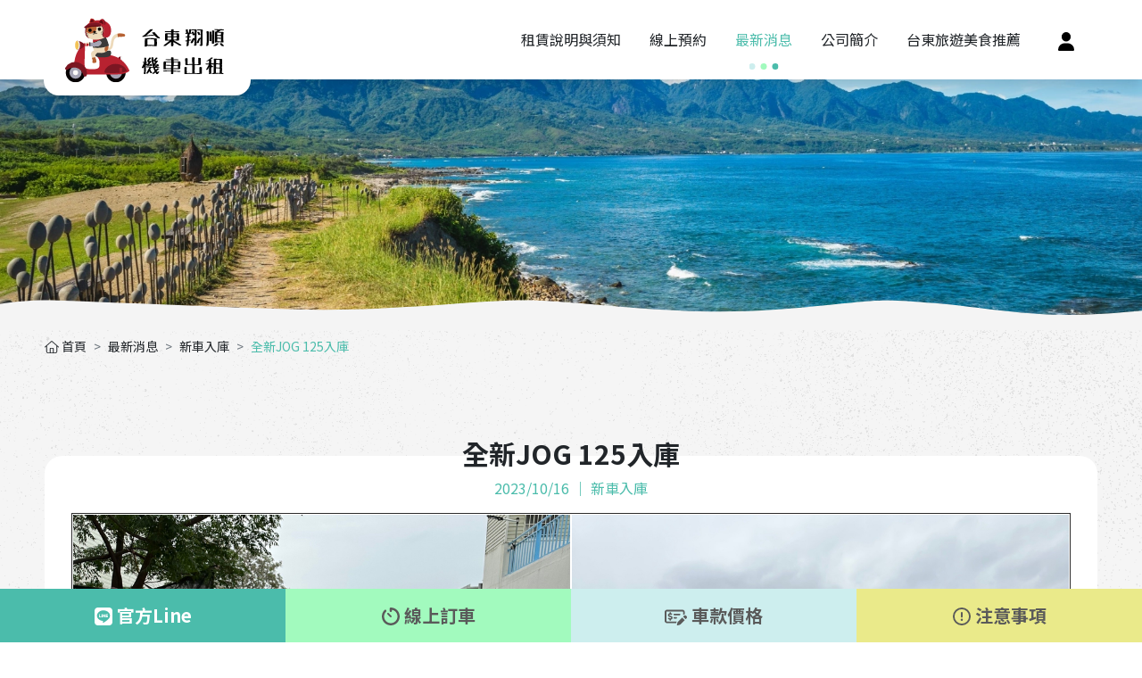

--- FILE ---
content_type: text/html; charset=UTF-8
request_url: https://taitung-shyangsoon.com.tw/news/2/9
body_size: 19658
content:
<!DOCTYPE html>
<html lang="zh-TW">

<head>
    <meta http-equiv="Content-Language" content="zh-TW" />
    <meta charset="UTF-8">

     

            <title></title>

        <meta name="description" content="">
        <meta name="keyword" content="">

        <meta property="og:title" content="" />
        <meta property="og:description" content="" />
        <meta property="og:locale" content="zh_TW" />
        <meta property="og:type" content="website" />
        <meta property="og:image" content="https://taitung-shyangsoon.com.tw/storage/upload/seo/image/2023-07-07/Sy4u0qchWw1c8lj8bwNmsEuAvBOCmMtSne6G6MMO.png" />
        <meta property="og:site_name" content="">
        

        <link rel="canonical" href="https://taitung-shyangsoon.com.tw/news/2/9" />
        <meta property="og:url" content="https://taitung-shyangsoon.com.tw/news/2/9" />  
    

    
    
    
    
    	<script>
        var u = navigator.userAgent;
        var ua = navigator.userAgent.toLowerCase();
        isLineApp = u.indexOf("Line") > -1; // Line 內建瀏覽器
        isFbApp = u.indexOf("FBAV") > -1; // FB App 內建瀏覽器
        isWeixinApp = ua.match(/MicroMessenger/i) == "micromessenger"; // 微信內建瀏覽器
       
        if (isLineApp) {
            if (
                  navigator.userAgent.match(/iPhone/i)
            ) {
               
            //   window.open('googlechrome://taitung-shyangsoon.com.tw/news/2/9');
            //   location.href='googlechrome://taitung-shyangsoon.com.tw/news/2/9';
              location.href= location.href+'?openExternalBrowser=1';
            }
    	    if (
                  navigator.userAgent.match(/Android/i)  
            ) {
              
                 location.href='googlechrome://navigate?url=taitung-shyangsoon.com.tw/news/2/9';
                  location.href= location.href+'?openExternalBrowser=1';
            }
        }
	    
        
	</script>
	
    <!--Viewport-->
<meta name="viewport" content="width=device-width, initial-scale=1">

<!--CSS-->
<link rel="stylesheet" href="https://unpkg.com/aos@2.3.1/dist/aos.css" />
<link rel="stylesheet" href="https://cdn.jsdelivr.net/npm/swiper@9/swiper-bundle.min.css"/>
<link rel="stylesheet" href="https://cdn.jsdelivr.net/npm/@fancyapps/ui@4.0/dist/fancybox.css"/>
<link rel="stylesheet" href="/resources/css/bootstrap/bootstrap.css">
<link rel="stylesheet" href="/resources/js/mmenu/mmenu.css">
<link rel="stylesheet" href="/resources/css/style.css"/>
<link rel="stylesheet" href="/resources/css/fontawesome/fontawesome/css/all.css">







<link rel="shortcut icon" href="/resources/_img/favicon.ico" type="image/x-icon" />
<link rel="Bookmark" href="/resources/_img/favicon.ico" type="image/x-icon" />



<meta name="_token" content="vz1mRnECyaffGNdwRXjV6TH9PFzRjZTKiGlTo4vR" />     <!-- Google tag (gtag.js) -->
<script async src="https://www.googletagmanager.com/gtag/js?id=G-3LGC69L1QD"></script>
<script>
  window.dataLayer = window.dataLayer || [];
  function gtag(){dataLayer.push(arguments);}
  gtag('js', new Date());

  gtag('config', 'G-3LGC69L1QD');
</script>
    


</head>

<body class="bg" id="news">
     <!-- Google tag (gtag.js) -->
<script async src="https://www.googletagmanager.com/gtag/js?id=G-3LGC69L1QD"></script>
<script>
  window.dataLayer = window.dataLayer || [];
  function gtag(){dataLayer.push(arguments);}
  gtag('js', new Date());

  gtag('config', 'G-3LGC69L1QD');
</script>
  <div class="loader-mesk"></div>
<div id="my-loader" class="preloader">
    <div class="preloader_inner">
        <img src="/resources/_img/layout/loader-logo.svg" alt="">
        <div class="mesk"></div>
    </div>
</div>    <div class="template">
        <!--header-->
        <nav class="navbar navbar-expand-lg shadow bg-white">
	<div class="container position-relative">
		<a class="navbar-brand" href="/">
			<img src="/resources/_img/layout/logo.svg" alt="">
		</a>
		<a href="#menu" class="navbar-toggler hamburger hamburger--collapse">
			<span class="hamburger-box">
			    <span class="hamburger-inner"></span>
			</span>
		</a>
		<div class="collapse navbar-collapse" id="menu">
			<ul class="navbar-nav ms-auto">
				<li class="nav-item dropdown">
					<a class="nav-link" title="租賃說明與須知" href="/motorcycle-rental"><span>租賃說明與須知</span></a>
					<ul class="dropdown-menu dropdown-center">
												<li><a href="/motorcycle-rental/%E5%8F%B0%E6%9D%B1%E7%A7%9F%E6%A9%9F%E8%BB%8A%E5%83%B9%E6%A0%BC%E8%A1%A8" class="dropdown-item">台東租機車價格表 | 預約享九折優惠 |</a></li>
												<li><a href="/motorcycle-rental/%E5%8F%B0%E6%9D%B1%E7%A7%9F%E6%A9%9F%E8%BB%8A%E6%B3%A8%E6%84%8F%E4%BA%8B%E9%A0%85" class="dropdown-item">注意事項 | 安心旅遊找翔順租車</a></li>
												<li><a href="/motorcycle-rental/%E5%8F%B0%E6%9D%B1%E7%A7%9F%E6%A9%9F%E8%BB%8A%E7%94%B2%E7%A7%9F%E4%B9%99%E9%82%84" class="dropdown-item">甲租乙還 | 台東租花蓮還</a></li>
												<li><a href="/motorcycle-rental/%E5%8F%B0%E6%9D%B1%E7%A7%9F%E6%A9%9F%E8%BB%8A%E6%9C%AA%E5%B8%B6%E6%A9%9F%E8%BB%8A%E9%A7%95%E7%85%A7" class="dropdown-item">沒帶駕照怎麼辦 | 解決辦法-台東翔順機車出租</a></li>
												<li><a href="/motorcycle-rental/%E9%9D%9E%E7%87%9F%E6%A5%AD%E6%99%82%E9%96%93%E8%87%AA%E5%8A%A9%E5%8F%96%E8%BB%8A" class="dropdown-item">24H自助取車 | 程序說明</a></li>
												<li><a href="/motorcycle-rental/%E8%A8%82%E8%BB%8A%E7%B3%BB%E7%B5%B1%E8%BD%89%E5%B8%B3%E4%BB%98%E6%AC%BE%E7%A8%8B%E5%BA%8F%E6%95%99%E5%AD%B8" class="dropdown-item">訂車系統 | 轉帳付款程序教學</a></li>
												<li><a href="/motorcycle-rental/%E7%B6%93%E9%A9%97%E5%88%86%E4%BA%AB" class="dropdown-item">經驗分享 | 安心旅遊找翔順租車</a></li>
												<li><a href="/motorcycle-rental/%E7%A7%9F%E8%BB%8A%E4%BF%9D%E9%9A%AA%E8%AA%AA%E6%98%8E" class="dropdown-item">租車保險 | 費用詳解</a></li>
												<li><a href="/motorcycle-rental/%E7%B0%A1%E6%98%93%E7%8B%80%E6%B3%81%E6%8E%92%E9%99%A4-%E5%BD%B1%E7%89%87%E6%95%99%E5%AD%B8" class="dropdown-item">狀況排除 | 影片教學</a></li>
											</ul>
				</li>
				<li class="nav-item">
					<a class="nav-link" title="線上預約" href="/Online-Reservations"><span>線上預約</span></a>
				</li>
				<li class="nav-item">
					<a class="nav-link" title="最新消息" href="/news"><span>最新消息</span></a>
					<ul class="dropdown-menu">
						<li><a href="/news" class="dropdown-item">全部消息</a></li>
												<li><a href="/news/5" class="dropdown-item">公告</a></li>
												<li><a href="/news/6" class="dropdown-item">旅行秘笈</a></li>
												<li><a href="/news/7" class="dropdown-item">台東活動訊息</a></li>
												<li><a href="/news/2" class="dropdown-item">新車入庫</a></li>
												<li><a href="/news/1" class="dropdown-item">近期優惠活動</a></li>
											</ul>
				</li>
				<li class="nav-item">
					<a class="nav-link" title="公司簡介" href="/Company-Profile"><span>公司簡介</span></a>
				</li>
				<li class="nav-item">
					<a class="nav-link" title="台東旅遊美食推薦" href="/travel-food-recommendation"><span>台東旅遊美食推薦</span></a>
					<ul class="dropdown-menu">
						<li><a href="/travel-food-recommendation" class="dropdown-item">全部推薦</a></li>
												<li><a href="/travel-food-recommendation/3" class="dropdown-item">小吃推薦</a></li>
												<li><a href="/travel-food-recommendation/4" class="dropdown-item">午晚餐推薦</a></li>
												<li><a href="/travel-food-recommendation/1" class="dropdown-item">早餐推薦</a></li>
												<li><a href="/travel-food-recommendation/6" class="dropdown-item">素食專區</a></li>
												<li><a href="/travel-food-recommendation/5" class="dropdown-item">團體用餐</a></li>
												<li><a href="/travel-food-recommendation/16" class="dropdown-item">景觀餐廳</a></li>
												<li><a href="/travel-food-recommendation/15" class="dropdown-item">下午茶</a></li>
												<li><a href="/travel-food-recommendation/2" class="dropdown-item">飲料推薦</a></li>
												<li><a href="/travel-food-recommendation/10" class="dropdown-item">住宿交通推薦</a></li>
												<li><a href="/travel-food-recommendation/9" class="dropdown-item">伴手禮推薦</a></li>
												<li><a href="/travel-food-recommendation/11" class="dropdown-item">景點介紹(台東市區及卑南鄉)</a></li>
												<li><a href="/travel-food-recommendation/12" class="dropdown-item">景點介紹(南下海線)</a></li>
												<li><a href="/travel-food-recommendation/13" class="dropdown-item">景點介紹(北上山線)</a></li>
												<li><a href="/travel-food-recommendation/14" class="dropdown-item">景點介紹(北上海線)</a></li>
											</ul>
				</li>
			</ul>
		</div>

		<!--  -->
		<div class="d-flex flex-wrap justify-content-end icon-group">
			<div class="member-icon">
								<a class="nav-link"  href="/member/login" title="會員登入"><span><img src="/resources/_img/layout/use.svg" alt="" class="svg"></span></a>
							</div>

			
		</div>
	</div>
</nav>

        <!-- End header -->

        <main>
        <div class="inner-banner" data-aos="fade-down">
    <img src="/resources/_img/news/banner.webp" alt="">
</div>



<article  class="product-section bg-c3">
<div id="bread" class="mt-2">
    <div class="container">
        <nav class="ms-auto fs-14" style="--bs-breadcrumb-divider: '>';" aria-label="breadcrumb">
            <ol class="breadcrumb ">
                                            <li class="breadcrumb-item">
                    <a href="/"><i class="fa-light fa-house"></i> 首頁</a>
                </li>
                                                            <li class="breadcrumb-item">
                    <a href="/news">最新消息</a>
                </li>
                                                            <li class="breadcrumb-item">
                    <a href="/news/2">新車入庫</a>
                </li>
                                                            <li class="breadcrumb-item">
                    全新JOG 125入庫
                </li>
                                        </ol>
        </nav>
    </div>
</div>   
<section class="container py-5">
    <div class="page-text-box phone-box my-5" data-aos="fade-down">
        <div class="title fs-30 fw-bold text-center mb-1   ">全新JOG 125入庫</div>
        <div class="text-center mb-3">
            <span class="text-primary">2023/10/16 ｜ 新車入庫</span>
        </div>
        <div class="editor">
                <table style="border-collapse: collapse; width: 100%;" border="1">
<tbody>
<tr>
<td style="width: 50.0087%;"><img style="display: block; margin-left: auto; margin-right: auto;" src="/storage/upload/admin.html-editor/image/2023-10-03/E89Jydsc7QMs7HMafMW1jKhnoaUV7co6JCENOs5i.jpg" alt="" width="698" height="931" /></td>
<td style="width: 50.0087%;"><img src="/storage/upload/admin.html-editor/image/2023-10-03/lLOfcLQuObniFl0iyZmuHtAPTeM1m5xSMaSfdjee.jpg" alt="" width="698" height="931" /></td>
</tr>
<tr>
<td style="width: 50.0087%;"><img src="/storage/upload/admin.html-editor/image/2023-10-03/DvfuWXYthJMu2mMR5qbGU265lzhHeLgIjrPPMfMw.jpg" alt="" width="1241" height="931" /></td>
<td style="width: 50.0087%;"><img src="/storage/upload/admin.html-editor/image/2023-10-03/5zCTphljuIAPW5RP3XxXMfLmLgiw10XEwuMNOZtM.jpg" alt="" width="1241" height="931" /></td>
</tr>
<tr>
<td style="width: 50.0087%;"><img src="/storage/upload/admin.html-editor/image/2023-10-03/YjRKOJcnJYFlhAtk0dp6QRmmdIaJUuZZthr0XRBK.jpg" alt="" width="698" height="931" /></td>
<td style="width: 50.0087%;"><img src="/storage/upload/admin.html-editor/image/2023-10-03/BlnT67SgfzO9e9pbau2gO078k0md6egzSCCVPnHl.jpg" alt="" width="698" height="931" /></td>
</tr>
<tr>
<td style="width: 100.017%;" colspan="2"><img src="/storage/upload/admin.html-editor/image/2023-10-03/R9fhRRa5juFf7FcqMi7CWtxtfmgAvylMC5VUKSMk.jpg" alt="" width="1241" height="931" /></td>
</tr>
<tr>
<td style="width: 100.017%;" colspan="2">全新JOPG125上架</td>
</tr>
</tbody>
</table>
            </div>
    </div>

    <div class="my-4 text-center"  data-aos="flip-up">
        <a href="javascript:history.back()" class="back-btn">回上一頁</a>
    </div>

   
</section>

</article>




        </main>

        <!-- footer -->
        <div id="back-to-top"><i class="fas fa-caret-up text-white"></i></div>
<div class="footer-bottom">
	<a href="https://lin.ee/AF7Heks" target="_blank" class="footer-bar fs-20 fw-bold"><i class="fa-brands fa-line"></i> 官方Line</a>
	<a href="/Online-Reservations" class="footer-bar fs-20 fw-bold"><i class="fa-solid fa-timer"></i> 線上訂車</a>
	<a href="/motorcycle-rental/%E5%8F%B0%E6%9D%B1%E7%A7%9F%E6%A9%9F%E8%BB%8A%E5%83%B9%E6%A0%BC%E8%A1%A8" class="footer-bar fs-20 fw-bold"><i class="fa-regular fa-money-check-dollar-pen"></i> 車款價格</a>
	<a href="/motorcycle-rental/台東租機車注意事項" class="footer-bar fs-20 fw-bold"><i class="fa-regular fa-circle-exclamation"></i> 注意事項</a>

</div>
<footer>
	<div class="container">
		<div class="row">
			<div class="col-lg-7 mx-auto">
				<ul class="mb-0 footer-list">
					<li><a href="/motorcycle-rental" class="footer-link">租賃說明與須知</a></li>
					<li><a href="/Online-Reservations" class="footer-link">線上預約</a></li>
					<li><a href="/news" class="footer-link">最新消息</a></li>
					<li><a href="/Company-Profile" class="footer-link">公司簡介</a></li>
					<li><a href="/travel-food-recommendation" class="footer-link">台東旅遊美食推薦</a></li>
										<li><a href="/member/login" class="footer-link">會員中心</a></li>
									</ul>
			</div>
		</div>
		<hr>
		<div class="row">
			<div class="col-lg-3 mb-2">統編：37733168</div>
			<div class="col-lg-3 mb-2">地址：台東市新站路279號  </div>
			<div class="col-lg-3 mb-2">客服Line ID：@soi9460q    </div>
			<div class="col-lg-3 mb-2">營業時間：08:30-20:00  </div>
			<div class="col-lg-3 mb-2">自助取車：20:00-08:30   </div>
			<div class="col-lg-3 mb-2">客服電話：089-225309  </div>
		</div>
		<div id="copyright" class="fs-14 text-c3 text-center my-2">
			Copyright © 2023 台東翔順. All Rights Reserved. 
		</div>
	</div>
</footer>


        <!-- End footer -->

    </div>

    <script>
    var base_path = '/';
    var resources_path = '/resources/';
</script>

<script src="/resources/js/jquery.js"></script>
<script src="/resources/js/jquery.paroller.min.js"></script>
<!-- <script src="https://cdn.jsdelivr.net/gh/dixonandmoe/rellax@master/rellax.min.js"></script> -->

<script src="https://kit.fontawesome.com/fb9d17f549.js" data-search-pseudo-elements defer crossorigin="anonymous" data-observe-mutations="false"></script>
<!-- <script src="https://cdnjs.cloudflare.com/ajax/libs/font-awesome/5.2.0/js/all.js" data-search-pseudo-elements defer crossorigin="anonymous"></script> -->


<script src="/resources/js/common.js"></script>

<script src="/resources/js/mmenu/mmenu.polyfills.js" defer></script>
<script src="/resources/js/mmenu/mmenu.js" defer></script>

<script src="/resources/js/script.js" defer></script>
<script src="/resources/js/blockui.js" defer></script>
<script src="/resources/js/jquery.loading.min.js" defer></script>
<script>
    var myMenu;
    var api
    // mmenu控制
    document.addEventListener(
        "DOMContentLoaded", () => {
            myMenu = new Mmenu( "#menu", {
                navbar: {
                    title: '選單' //手機選單標題選單文字
                },
                navbars: [
                    {
                        'position': 'top',
                        'content': [
                            'prev',
                            'title',
                            'close'
                        ]
                    }
                ],
                "slidingSubmenus": false,
                "pageScroll": true,
                'extensions': [
                    'theme-dark',
                    'border-full',
                    'pagedim-black',
                ],
                // wrappers: ["bootstrap"],
            },{
                offCanvas: {
                    clone: true
                },
                pageScroll: {
                    scrollOffset: 70
                }
            });
            api = myMenu.API;

            
            

            // const api = myMenu.API;
            
            
            
            
            

            var menu = document.querySelector('#mm-menu');
            var menuItem = menu.querySelectorAll('.dropdown-menu , .dropdown-item , .nav-link');
            menu.classList.remove('collapse' , 'navbar-collapse');
            menuItem.forEach(el => el.classList.remove('dropdown-menu','dropdown-item','nav-link'))

            var html = document.querySelector('html');

            api.bind('open:start', function(){
                html.style.cssText += 'overflow-x: hidden';
            });
            api.bind('close:start', function(){
                html.style.cssText -= 'overflow-x: hidden';
            });
        }
        
    );
    // var api = myMenu.API;
    // var panel = document.querySelector('#mm-product-panel');
    // var p = document.querySelector('.title123');
    // p.addEventListener("click" , function(){
    // api.openPanel(panel);
    // });
    // function openM(myp) {
    //     // const myMenu = new Mmenu('#menu');
        
    //     const panel = document.querySelector(myp);
    //     api.openPanel( panel );
    // }
</script>
<script type="text/javascript" src="/resources/js/sweetalert.min.js"></script>

<script src="/resources/ajax/reservation.js?ss=1768680071"></script>

<script type="text/javascript" src="/resources/js/devtool.js"></script>
<script type="text/javascript">
    $(window).load(function() {
        $('body').append("\u003Clink rel=\u0022stylesheet\u0022 href=\u0022\/resources\/css\/fontawesome\/css\/all.css\u0022\u003E\n\u003Cstyle type=\u0022text\/css\u0022\u003E\n\t#alert_area {\n\t\twidth: 100vw;\n\t\theight: 100vh;\n\t\tbackground: rgba(0, 0, 0, 0.5);\n\t\tposition: fixed;\n\t\tleft: 0;\n\t\ttop: 0;\n\t\tz-index: 9999999;\n\t\tdisplay: none;\n\t}\n\t#alert_area.active {\n\t\tdisplay: block;\n\t}\n\t#alert_area #text-area {\n\t\tpadding: 20px;\n\t\ttext-align: center;\n\t\tborder: 3px #EEEEEE solid;\n\t\tborder-radius: 10px;\n\t\tbackground: #FFFFFF;\n\t\twidth: 95%;\n\t\theight: auto;\n\t\tmax-width: 600px;\n\t\tmargin: 0 auto;\n\t\tposition: relative;\n\t\ttop: 50%;\n\t\t-webkit-transform: translateY(-50%);\n\t\t-ms-transform: translateY(-50%);\n\t\ttransform: translateY(-50%);\n\t}\n\t#alert_area #text-area .content {\n\t\tdisplay: block;\n\t\tmargin: 20px auto;\n\t\tfont-size: 1rem;\n\t\tline-height: 1.75;\n\t\tmax-height: 280px;\n\t\toverflow: auto;\n\t\tfont-style: normal;\n\t}\n\t#alert_area #text-area .close {\n\t\tposition: absolute;\n\t\twidth: 45px;\n\t\theight: 45px;\n\t\tfont-size: 35px;\n\t\tline-height: 45px;\n\t\tcursor: pointer;\n\t\tcolor: red;\n\t\tright: 0;\n\t\ttop: 0;\n\t}\n\u003C\/style\u003E\n\u003Cdiv id=\u0022alert_area\u0022\u003E\n\t\u003Cdiv id=\u0022text-area\u0022 onclick=\u0022$(\u0027#alert_area\u0027).removeClass(\u0027active\u0027);\u0022\u003E\n\t\t\u003Cdiv class=\u0022close\u0022 onclick=\u0022$(\u0027#alert_area\u0027).removeClass(\u0027active\u0027);\u0022\u003E\n\t\t\t\u003Ci class=\u0022fa-solid fa-circle-xmark\u0022\u003E\u003C\/i\u003E\n\t\t\u003C\/div\u003E\n\t\t\u003Ci class=\u0022content\u0022\u003E\u003C\/i\u003E\n\t\u003C\/div\u003E\n\u003C\/div\u003E");

        
            });
</script>    
</body>

</html>

--- FILE ---
content_type: image/svg+xml
request_url: https://taitung-shyangsoon.com.tw/resources/_img/layout/logo.svg
body_size: 50787
content:
<svg xmlns="http://www.w3.org/2000/svg" xmlns:xlink="http://www.w3.org/1999/xlink" width="250" height="114" viewBox="0 0 250 114">
  <defs>
    <filter id="矩形_67" x="0" y="79" width="250" height="35" filterUnits="userSpaceOnUse">
      <feOffset dy="3" input="SourceAlpha"/>
      <feGaussianBlur stdDeviation="3" result="blur"/>
      <feFlood flood-opacity="0.161"/>
      <feComposite operator="in" in2="blur"/>
      <feComposite in="SourceGraphic"/>
    </filter>
    <clipPath id="clip-path">
      <rect id="矩形_107" data-name="矩形 107" width="72.142" height="71.873" fill="none"/>
    </clipPath>
  </defs>
  <g id="组_109" data-name="组 109" transform="translate(-7462 -3992)">
    <g transform="matrix(1, 0, 0, 1, 7462, 3992)" filter="url(#矩形_67)">
      <path id="矩形_67-2" data-name="矩形 67" d="M0,0H232a17,17,0,0,1-17,17H17A17,17,0,0,1,0,0Z" transform="translate(9 85)" fill="#fff"/>
    </g>
    <rect id="矩形_217" data-name="矩形 217" width="232" height="85" transform="translate(7471 3992)" fill="#fff"/>
    <path id="路径_14679" data-name="路径 14679" d="M25.475-82.1a3.9,3.9,0,0,0-.866-.152,4.269,4.269,0,0,1-.433.022,1.363,1.363,0,0,1-.433-.108.815.815,0,0,1-.671-.325Q22.185-83.4,21.3-84.09a2.958,2.958,0,0,1-.714-.693,1.368,1.368,0,0,0-.649-.563,3.261,3.261,0,0,0-1.061.043,11.4,11.4,0,0,1-1.191.108l-2.359.216q-1.169.13-2.316.281-.52.065-1,.152a1.566,1.566,0,0,1-.52,0q-.325.065-.606.13a17.593,17.593,0,0,1-2.273.455,7.99,7.99,0,0,0-1.061.108,1.414,1.414,0,0,1-1.061-.065.394.394,0,0,1-.125-.33.394.394,0,0,1,.19-.3q.368-.152.758-.346.411-.3.823-.628a11.064,11.064,0,0,0,.909-.671q.8-.736,1.58-1.537,1.688-1.6,3.4-3.2a5.245,5.245,0,0,0,.671-.714.975.975,0,0,1,.671-.584,5.738,5.738,0,0,0,1,0q.52-.108,1.039-.173a.643.643,0,0,1,.649.433.671.671,0,0,1-.39.671q-.325.368-.649.714-.433.368-.888.714-.346.411-.693.779a9.547,9.547,0,0,1-.888.671,4.829,4.829,0,0,1-.736.606,6.1,6.1,0,0,0-.844.628,18.333,18.333,0,0,1-1.6,1.429q-.346.173-.325.411A5.525,5.525,0,0,0,12.1-85.5q1.147-.152,2.316-.281,1.169-.087,2.359-.238.52-.087,1.082-.173A6.193,6.193,0,0,0,19-86.255q.455-.195,0-.52a5.507,5.507,0,0,1-.8-.736,4.974,4.974,0,0,1-.649-.693q-.173-.519.39-.606.476-.043.974-.065a6.522,6.522,0,0,0,1.017-.173.7.7,0,0,1,.649.325,3.53,3.53,0,0,0,.541.823q.779.779,1.494,1.623a6.329,6.329,0,0,0,1.45,1.645,9.082,9.082,0,0,1,.693.628q.411.346.823.649a1.037,1.037,0,0,1,.628.671.7.7,0,0,1-.735.584ZM9.262-72.747a.8.8,0,0,1-.216-.758q.087-.541.13-1.126.087-1.191.087-2.424.043-.563.043-1.126-.022-.628-.022-1.255.043-.541.108-1.1a3.7,3.7,0,0,0-.043-.564,1.158,1.158,0,0,1-.065-.5.534.534,0,0,1,.563-.238q.5-.13,1.039-.26.476-.087.952-.216.584,0,1.191.043,1.191,0,2.359-.087.563-.022,1.1,0a4.114,4.114,0,0,0,1.191,0,.341.341,0,0,0,.39.108,10.774,10.774,0,0,1,1.191.065,20.963,20.963,0,0,0,2.359.13.923.923,0,0,1,.706.05.923.923,0,0,1,.463.534,7.927,7.927,0,0,1-.022,1.017,7.025,7.025,0,0,0,.022,1.234q.043,1.191.065,2.381-.022.584-.022,1.147a2.06,2.06,0,0,1-.065.541.718.718,0,0,0-.173.455,1.988,1.988,0,0,1,.195.584,1.075,1.075,0,0,1-.52.693,3.523,3.523,0,0,1-1.97-.043,3.26,3.26,0,0,1-.649.022l-.563-.173-1.58-.043a5.718,5.718,0,0,1-.736-.087,7.251,7.251,0,0,0-.8.043q-.368-.022-.736-.022a2.968,2.968,0,0,1-.368-.022.72.72,0,0,0-.346.043,5.13,5.13,0,0,1-.823-.022,4.6,4.6,0,0,1-.779-.022.928.928,0,0,0-.952.216,1.033,1.033,0,0,1-.346.455,4.227,4.227,0,0,1-.736.065q-.368.087-.758.152a5.46,5.46,0,0,0-.864.109Zm10.2-1.97a.51.51,0,0,0,.325-.065.464.464,0,0,0,.022-.368,6.355,6.355,0,0,1,.065-1.169,18.73,18.73,0,0,0-.022-2.381q-.087-.541-.13-1.126a1.567,1.567,0,0,1,0-.52.912.912,0,0,0-.022-.52.837.837,0,0,0-.584-.216q-.563-.065-1.1-.087h-.541a2.135,2.135,0,0,1-.52-.065q-.281.022-.52.022-.325,0-.628-.022a4,4,0,0,0-1.017,0,1.9,1.9,0,0,1-.5-.022,1.688,1.688,0,0,0-.606.022q-.541.065-1.039.13a.481.481,0,0,0-.455.5q-.022,1.169,0,2.316-.022.823-.022,1.623a7.818,7.818,0,0,1,0,.823,1.533,1.533,0,0,0,0,.628,1.294,1.294,0,0,0,1.45.433,19.749,19.749,0,0,1,2.922,0q.844.065,1.688.065A4.691,4.691,0,0,1,19-74.7a.356.356,0,0,0,.457-.017ZM38.982-73.4q-.563-.238-.3-.909a5.986,5.986,0,0,0,0-1.017q-.022-.584-.022-1.212a7.049,7.049,0,0,1,0-1.1.364.364,0,0,0-.108-.433.87.87,0,0,0-.584.411,7.716,7.716,0,0,1-.866.671,21.774,21.774,0,0,1-1.818,1.277,16.824,16.824,0,0,0-1.71,1.256,2.305,2.305,0,0,1-1.645.844q-.584,0-1.126.022a.384.384,0,0,1-.368-.108.391.391,0,0,0-.238-.26.384.384,0,0,0,.043-.173q.022-.065.152-.108a1.137,1.137,0,0,0,.195-.13.84.84,0,0,0,.043-.108q.39-.368.823-.714.433-.3.909-.649.2-.13.433-.281a5.275,5.275,0,0,0,.433-.39q.411-.281.844-.584.433-.346.909-.714.8-.649,1.645-1.3.476-.195.433-.563a12.436,12.436,0,0,0-2.208.152q-.563,0-1.1-.043-.281-.022-.541-.022a1.09,1.09,0,0,1-.476.065,1.491,1.491,0,0,1-.758-.5,1.153,1.153,0,0,1,0-.823q0-1-.022-2.035.022-1.082.022-2.165,0-.541.022-1.1a5.568,5.568,0,0,1,.043-.974,1.221,1.221,0,0,1,1.1-.758l.823.043q.541,0,1.082.022l1.039.043a1.792,1.792,0,0,0,.39-.043q.26,0,.52.022l1.039.043a1.613,1.613,0,0,0,.649.087.5.5,0,0,0,.108-.606,1.044,1.044,0,0,1-.043-.779q-.909-.022-1.775-.108a6.843,6.843,0,0,1-1.8.065,1,1,0,0,0-.714.043,1.338,1.338,0,0,1-.411.022,3.372,3.372,0,0,0-.411.022,4.248,4.248,0,0,1-.866-.043,1.278,1.278,0,0,1-.8-.087q-.52-.433,0-.844a2.475,2.475,0,0,1,.8-.043l.909-.043q.931,0,1.883-.043.455-.022.909-.022a1.675,1.675,0,0,1,.758.043q.022-.13.173-.043a2.393,2.393,0,0,0,.455,0,1.406,1.406,0,0,0,.693,0,.485.485,0,0,0,.26-.541q-.022-.411-.022-.844a.6.6,0,0,1,.281-.649,1.893,1.893,0,0,1,.411-.043q.281-.022.606-.043a1.786,1.786,0,0,1,1.472.346,1.5,1.5,0,0,1,.022.909,1.1,1.1,0,0,0-.043.8.621.621,0,0,0,.693.173,2.658,2.658,0,0,1,.476-.043,1.976,1.976,0,0,0,.584.087q1.191,0,2.359-.108.541-.022,1.082,0,.238.065.5.13a1.634,1.634,0,0,1,.52.087.62.62,0,0,0,.281.065q.173.043.087.216a.519.519,0,0,1-.26.173,2.707,2.707,0,0,1-.346.26,2.048,2.048,0,0,1-.823.13,4.183,4.183,0,0,1-1.039.043q-1.039.043-2.1.065a7.181,7.181,0,0,1-1-.152l-1.061-.087q-.022.455-.043.866a.611.611,0,0,0,.108.649q-.065.043-.065.087.2.065.26-.087a.562.562,0,0,0,.606.087l.714-.087a5.58,5.58,0,0,0,.693.043l.758-.043a3.929,3.929,0,0,1,.736-.108,3.33,3.33,0,0,0,.649-.022.281.281,0,0,1,.216,0q.065.108.087,0a1.59,1.59,0,0,1,1.537.671,4.778,4.778,0,0,1,.022,1.017q.022.606.065,1.212a16.242,16.242,0,0,1-.13,2.381,7.684,7.684,0,0,0-.087,1.126v1.039a1.193,1.193,0,0,1-1.407.714q-1.147-.043-2.273-.152-.563,0-1.1.022a1.9,1.9,0,0,1-.5-.022.771.771,0,0,0-.411.022,1.878,1.878,0,0,0,.909.606q1.8,1.017,3.593,2.056.888.519,1.775,1.061a7.93,7.93,0,0,0,.823.52q.433.216.844.433a.582.582,0,0,1,.26.606.5.5,0,0,1-.563.346,12.543,12.543,0,0,1-1.818-.13.892.892,0,0,1-.628-.346,2.192,2.192,0,0,0-.628-.476.955.955,0,0,1-.368-.173q-.173-.13-.346-.238a.676.676,0,0,1-.52-.325H45.3a.44.44,0,0,1-.433-.216,6.239,6.239,0,0,0-.671-.39,8.932,8.932,0,0,1-1.407-.779q-.3-.152-.628-.325a3.288,3.288,0,0,1-.584-.346q-.433.065-.325.584a2.653,2.653,0,0,0,.022.758l.087.866q-.043.8-.087,1.58a.719.719,0,0,1-.152.52,1.284,1.284,0,0,1-.563.173,2.458,2.458,0,0,1-.736-.065A2.748,2.748,0,0,0,38.982-73.4ZM35-80.583a9.445,9.445,0,0,1,1.126-.065,6.687,6.687,0,0,1,1.212-.065,1.506,1.506,0,0,1,.563.065,1.046,1.046,0,0,0,.693-.108.737.737,0,0,0,.26-.758,4.687,4.687,0,0,1-.043-.909.634.634,0,0,0,.073-.513.634.634,0,0,0-.333-.4,3.154,3.154,0,0,1-.52.043,2.778,2.778,0,0,1-.5-.043,3.119,3.119,0,0,0-.52,0,1.43,1.43,0,0,1-.606,0,5.94,5.94,0,0,1-1.017-.043.483.483,0,0,0-.4.023.483.483,0,0,0-.245.323,7.046,7.046,0,0,0-.065,1.645.95.95,0,0,0,.2.866A.187.187,0,0,0,35-80.583Zm3.117-3.637q.173-.022.39-.043a.206.206,0,0,0,.176.017.206.206,0,0,0,.124-.125,1.759,1.759,0,0,0,0-.39v-.563q-.043-.433-.065-.887a.457.457,0,0,0-.346-.52,3.917,3.917,0,0,1-.823,0q-.455-.022-.888,0a4.782,4.782,0,0,1-.909,0,1.444,1.444,0,0,0-.823.065.606.606,0,0,0-.216.606q0,.476-.022.909a.651.651,0,0,0-.014.544.651.651,0,0,0,.4.365q.368,0,.736-.022a4.26,4.26,0,0,0,.736-.022,7.644,7.644,0,0,0,1,.022.453.453,0,0,1,.52.065q-.025-.021.019-.021Zm4.806,3.528a6.471,6.471,0,0,0,.888-.108,1.894,1.894,0,0,0,.8-.043.465.465,0,0,0,.26-.455,7.057,7.057,0,0,1,.043-.78,2.884,2.884,0,0,0,.195-1.06.417.417,0,0,0-.26-.368,1.262,1.262,0,0,0-.346.043,3.384,3.384,0,0,1-.541,0,13.4,13.4,0,0,1-1.862.087.6.6,0,0,0-.606.2,1.5,1.5,0,0,0-.022.758q-.022.455-.022.887a1.778,1.778,0,0,0-.043.671.708.708,0,0,0,.671.173h.411a.563.563,0,0,0,.432,0Zm-1.191-3.593a.384.384,0,0,1,.411-.065,1.424,1.424,0,0,0,.736-.022,3.64,3.64,0,0,0,.671-.065.659.659,0,0,1,.5-.022.519.519,0,0,1,.5-.108q.5.173.584-.325-.022-.411-.022-.866a.674.674,0,0,0-.195-.628,1.565,1.565,0,0,0-.931-.108,4.5,4.5,0,0,1-1-.065q-.238-.022-.476-.022a.98.98,0,0,1-.346.065.917.917,0,0,0-.26-.087,1.758,1.758,0,0,1-.39,0q-.043.779-.065,1.58a.593.593,0,0,0,.282.738ZM56.038-73.418a1.2,1.2,0,0,1,.022-.866q.087-.584.173-1.212a18.332,18.332,0,0,1,.238-2.338,1.2,1.2,0,0,0-.022-1.017,1.034,1.034,0,0,0-.628.022,1.5,1.5,0,0,1-.866.087.52.52,0,0,1-.433-.433.476.476,0,0,1,.368-.346,3.149,3.149,0,0,1,1.1-.238.919.919,0,0,0,.563-.2,1.449,1.449,0,0,0,.173-.931q.043-.563.108-1.169a3.283,3.283,0,0,0,.043-.931.4.4,0,0,0-.206-.266.4.4,0,0,0-.335-.015,3.351,3.351,0,0,1-.931,0,.478.478,0,0,1-.476-.411.493.493,0,0,1,.368-.5,2.888,2.888,0,0,1,.931-.108.693.693,0,0,0,.714-.152,1.926,1.926,0,0,0,.087-.909,6.191,6.191,0,0,1,.065-1.147.841.841,0,0,0-.065-.671,1.2,1.2,0,0,0-.866-.022,2.653,2.653,0,0,1-1.212.022q-.779-.519.087-.952a.469.469,0,0,0,.38-.038.469.469,0,0,0,.226-.308q-.065-.455-.152-.909-.043-.563-.13-1.126a4.126,4.126,0,0,1-.195-1.1.575.575,0,0,1,.5-.52,7.533,7.533,0,0,1,1.147-.087.666.666,0,0,1,.671.216,1.948,1.948,0,0,1,.065.952,8.474,8.474,0,0,0,.238,2.338q0,.433.346.455a.808.808,0,0,0,.563-.628,17.221,17.221,0,0,0,.325-2.295A1.71,1.71,0,0,1,59.2-92.1a.714.714,0,0,1,.693-.238q.5.087,1,.13a.534.534,0,0,1,.52.3,3.057,3.057,0,0,1-.26,1.039,8.757,8.757,0,0,0-.173,1.212,1.657,1.657,0,0,0-.022,1.407,6.34,6.34,0,0,0,.887.281.36.36,0,0,1,.03.326.36.36,0,0,1-.246.215,3.014,3.014,0,0,1-1,.173,1.769,1.769,0,0,0-.563.087.367.367,0,0,1-.433-.022.824.824,0,0,1-.152.216q-.043.281-.065.541a2.922,2.922,0,0,0-.13.476q-.043.3-.087.584a1.381,1.381,0,0,0-.022.8.592.592,0,0,0,.649.238,2.08,2.08,0,0,1,.779.108q.476.281.13.693a1.548,1.548,0,0,1-.931.26.7.7,0,0,0-.693.26,1.962,1.962,0,0,0-.087.909q-.065.606-.087,1.169-.043.39.346.3l.888-.043a3.682,3.682,0,0,1,.8.087.359.359,0,0,1,.233.222.359.359,0,0,1-.038.319,1.183,1.183,0,0,1-.628.281q-.541.13-1.082.238a.859.859,0,0,0-.606.281,1.635,1.635,0,0,0-.13.909q-.087,1.039-.195,2.056-.087,1.039-.26,2.056a.823.823,0,0,1-.367.525.823.823,0,0,1-.633.1A2.5,2.5,0,0,1,56.038-73.418Zm9.178-.3A.234.234,0,0,0,65-73.786a.585.585,0,0,0-.39-.39.522.522,0,0,1-.269-.321.522.522,0,0,1,.053-.415,1.471,1.471,0,0,0,.476-.584,10.534,10.534,0,0,0,.022-1.169q.022-1.212.108-2.446v-1.147a.558.558,0,0,0-.043-.433,13.792,13.792,0,0,0-1.84,3.247,1.741,1.741,0,0,1-1.537.758q-1.1-.022-.909-1.039a4.853,4.853,0,0,1,.433-.866q.3-.476.584-.952l.433-.909a10.327,10.327,0,0,0,.563-.952,1.433,1.433,0,0,1,1.364-1.1q.216.022.455.065a1.233,1.233,0,0,0,.346.13q.368-.043.281-.476-.043-.325-.065-.671.043-.606.065-1.255.043-.5.043-1.017-.043-.195-.238-.13a3.635,3.635,0,0,1-.5.13,5.829,5.829,0,0,1-.974.13.646.646,0,0,1-.649-.476,7.9,7.9,0,0,1-.26-.931,10.818,10.818,0,0,0-.455-1.039.91.91,0,0,1-.339-.637.91.91,0,0,1,.231-.683,3.461,3.461,0,0,1,1.277-.238,1.312,1.312,0,0,1,.649.13,1.266,1.266,0,0,1,.26.779,11.864,11.864,0,0,0,.887,2.013,11.062,11.062,0,0,1,.065-1.818q-.022-.541,0-1.1a3.679,3.679,0,0,0,0-1.126A.935.935,0,0,0,64-91.082q-.476-.022-.931-.087a5.568,5.568,0,0,1-.974.043.522.522,0,0,1-.455-.541.528.528,0,0,1,.606-.433l2.121.043a3.93,3.93,0,0,0,1-.13,2.791,2.791,0,0,1,1.147-.022.872.872,0,0,1,.661.239.872.872,0,0,1,.27.649l-.13,2.381q-.087,2.424-.022,4.849-.087,2.446-.108,4.892-.043,1.212-.043,2.4a5.455,5.455,0,0,0,.065,1.082,1.894,1.894,0,0,1,.065,1.017,1.27,1.27,0,0,1-.736.606,9.551,9.551,0,0,1-1.32.373Zm6.948.173a1.082,1.082,0,0,1-.433-.13q-.173-.13-.325-.26a1.587,1.587,0,0,0-.476-.173.472.472,0,0,1-.39-.195q-.195-.411.281-.541.216-.065.455-.13a.408.408,0,0,0,.346-.13,1.583,1.583,0,0,0,.087-.823q.022-.606.022-1.234-.022-1.212.022-2.468v-1.082a2.028,2.028,0,0,0,0-.931,1.265,1.265,0,0,0-.476.584,8.563,8.563,0,0,0-.584,1,10.678,10.678,0,0,0-.8,2.143,3.92,3.92,0,0,1-.281.758.973.973,0,0,1-.952.216,3.311,3.311,0,0,1-1,.022.42.42,0,0,1-.281-.52,3.689,3.689,0,0,1,.563-1.147q.455-1.061.952-2.143.238-.455.52-.931.13-.216.26-.455a.861.861,0,0,1,.216-.368.188.188,0,0,0,.2.022.392.392,0,0,1,.281-.065,5.264,5.264,0,0,0,.952-.043q.866-.3.5-1.364.022-1.169.043-2.381-.043-1.212-.043-2.424a9.457,9.457,0,0,0-.022-1.1,2.032,2.032,0,0,1-.022-.52,1.521,1.521,0,0,0,.043-.52.474.474,0,0,0-.584-.281,6.8,6.8,0,0,1-1.212.022,5.191,5.191,0,0,0-1.061-.022.931.931,0,0,1-.909-.173.543.543,0,0,1,.065-.714,1.239,1.239,0,0,1,.909-.087,9.768,9.768,0,0,0,1.126.022q.584-.065,1.212-.087a12.758,12.758,0,0,1,2.208.238.652.652,0,0,1,.606.411,6.735,6.735,0,0,1-.065.952q-.065,1.212-.065,2.424-.022,4.156-.065,8.291-.108,2.056-.108,4.091a3.645,3.645,0,0,0,.108.887.942.942,0,0,1-.108.714,1.767,1.767,0,0,1-.758.368,4.763,4.763,0,0,1-.951.274ZM69.611-85.8a.5.5,0,0,1-.39-.411,2.421,2.421,0,0,0-.281-.823,3.933,3.933,0,0,1-.39-.779,2.533,2.533,0,0,0-.346-.606.506.506,0,0,1-.125-.491.506.506,0,0,1,.363-.353,5.266,5.266,0,0,1,.952-.043.987.987,0,0,0,.411,0,.792.792,0,0,1,.368,0,1.154,1.154,0,0,1,.411.931,7.617,7.617,0,0,0,.844,1.45.643.643,0,0,1,.127.5.643.643,0,0,1-.279.432,2.309,2.309,0,0,1-.823.108A4.3,4.3,0,0,1,69.611-85.8Zm-1.126,6.169q.325-.649.649-1.342a.932.932,0,0,0-.39.671,1.412,1.412,0,0,0-.152.411.313.313,0,0,1-.107.26Zm10.043,6.169a.964.964,0,0,1-.3-.238,1.152,1.152,0,0,1-.022-.5q.065-.563.173-1.147.13-1.169.238-2.4.108-1.191.13-2.4-.022-1.212-.065-2.424L78.636-85q0-1.234-.022-2.468a9.592,9.592,0,0,1-.087-2.23.52.52,0,0,1,.52-.411l.476.043a1.606,1.606,0,0,0,.584-.022.641.641,0,0,1,.541.19.641.641,0,0,1,.173.546v1.775q.108,2.446.238,4.892a38.454,38.454,0,0,1-.173,4.827q-.152,1.147-.216,2.295a1.976,1.976,0,0,1-.714,1.667,4.3,4.3,0,0,1-1.428.434Zm4.091-5.477a1.036,1.036,0,0,0-.39-.13.416.416,0,0,1-.39-.065.726.726,0,0,1-.195-.736q.065-1.147.065-2.338-.043-2.424,0-4.87v-1.147a3.926,3.926,0,0,1-.043-1.017.428.428,0,0,1,.14-.324.428.428,0,0,1,.336-.109,3.421,3.421,0,0,1,.411.108,2.779,2.779,0,0,0,.5.043,3.138,3.138,0,0,1,.736,0,.912.912,0,0,1,.238.866q-.022,1.234,0,2.424,0,2.251-.022,4.481a16.367,16.367,0,0,1-.108,2.23.483.483,0,0,1-.346.52.811.811,0,0,1-.455,0,1.035,1.035,0,0,0-.477.065Zm2.966,2.857a1,1,0,0,1-1.147-.563,5.87,5.87,0,0,1,.022-1.126l-.043-1.255q0-2.424.13-4.892,0-2.4.108-4.827.022-.541.043-1.126a2.124,2.124,0,0,1,.13-.952,1.045,1.045,0,0,1,.8-.152,1.509,1.509,0,0,0,.52.087,1.279,1.279,0,0,1,.563.087,1.109,1.109,0,0,1,.368,1.191q-.065,1.061-.087,2.078-.13,2.251-.13,4.481a37.18,37.18,0,0,0,.043,4.394l.087,1.039a5.083,5.083,0,0,1-.087.952,1.462,1.462,0,0,1-1.32.585Zm1.948,2.576a4.907,4.907,0,0,1-1.039-.065.356.356,0,0,1-.346-.3.447.447,0,0,1,.39-.433,2.75,2.75,0,0,0,.8-.39,8.343,8.343,0,0,0,.714-.714,2.47,2.47,0,0,1,1.6-1.1h1.061a1.627,1.627,0,0,1,.866.152A.941.941,0,0,1,91-75.215a2.615,2.615,0,0,0-.649.606,4.2,4.2,0,0,1-.844.584,3.341,3.341,0,0,1-.952.368q-.524.065-1.022.152Zm.52-3.918a.624.624,0,0,1-.52-.39.83.83,0,0,1,.087-.455q.022-.26.065-.541.065-1.082.022-2.186-.108-2.295,0-4.611.043-1.1,0-2.23.022-.541.043-1.1a.676.676,0,0,1,.238-.693,1.42,1.42,0,0,1,.779-.043.557.557,0,0,0,.325-.173q.216-.108.433-.195a8.031,8.031,0,0,0,.844-.584A1.55,1.55,0,0,0,91-91.19a1.413,1.413,0,0,0-.649.022.4.4,0,0,0-.39-.065,2.3,2.3,0,0,1-.455-.087q-.3,0-.584-.022-.541-.13-1.082-.238a.8.8,0,0,1-.671-.346.509.509,0,0,1,.183-.363.509.509,0,0,1,.391-.113q.509,0,.942.022,1.126.043,2.273.108a14.3,14.3,0,0,0,2.359.022q1.169-.065,2.381-.022.541.065,1.082.173.238.043.5.087a2.211,2.211,0,0,1,.5.108.442.442,0,0,1,.108.584.74.74,0,0,1-.714.216,18.068,18.068,0,0,0-2.338-.065,1.573,1.573,0,0,1-.5.087.527.527,0,0,0-.39.152,4.807,4.807,0,0,1-.779.671q-.411.26-.823.476t-.043.3l1.017.087a4.327,4.327,0,0,0,1.147.022,17.9,17.9,0,0,1,2.316.108,1,1,0,0,1,.736.3,1.18,1.18,0,0,1,0,.887,7.107,7.107,0,0,0-.195,2.273q0,1.191-.043,2.381t0,2.4a10.085,10.085,0,0,0,.022,1.147q.043.606.108,1.212a2.111,2.111,0,0,1-.087.952.617.617,0,0,1-.736.2q-.52.022-1,.022a7.046,7.046,0,0,1-1.126-.173q-.584-.065-1.147-.108l-1.212.043a7.323,7.323,0,0,1-1.126,0,2.269,2.269,0,0,0-.823-.022,1.346,1.346,0,0,1-.866.216q-.281.043-.541.065a3.116,3.116,0,0,0-.52,0,.384.384,0,0,1-.172.053Zm6.559-5.238a3.935,3.935,0,0,1,.043-.823q.043-.433.065-.887a.743.743,0,0,0-.371-.477.743.743,0,0,0-.6-.043h-1.8a3.78,3.78,0,0,1-.8.043,1.532,1.532,0,0,0-.628,0,.352.352,0,0,0-.2.2.352.352,0,0,0,.006.28l.043.844a1,1,0,0,0,0,.649.368.368,0,0,0,.3,0q.195,0,.433.022.866.065,1.753.065Zm-.3,3.983a.265.265,0,0,1,.238-.065q.2-.022.2-.26a3.487,3.487,0,0,0-.087-.758,5.941,5.941,0,0,1-.043-1.017,1.548,1.548,0,0,0,0-.888,1.138,1.138,0,0,0-.758-.043,5.99,5.99,0,0,1-1.017,0q-1-.065-1.991-.108-.758.26-.5,1.126,0,.52.022.974a1.156,1.156,0,0,0,.087.823.883.883,0,0,0,.541.087,6.79,6.79,0,0,1,1.082.043q1.1.022,2.227.087Zm.238-7.165a4.477,4.477,0,0,1,.152-1.45q.043.043.087-.043a.834.834,0,0,0,.022-.5q-.065.195-.108.368a1.076,1.076,0,0,1,.022-.368,2.971,2.971,0,0,0,.022-.368.456.456,0,0,0-.455-.173q-.909-.043-1.8-.043-.866-.108-1.732-.195-.519.13-.325.693,0,.433-.022.823a2.513,2.513,0,0,0-.065.866.6.6,0,0,0,.337.317.6.6,0,0,0,.463-.017,13.052,13.052,0,0,1,1.84,0h.823a3.165,3.165,0,0,0,.39.022.415.415,0,0,0,.345.069Zm1.62,12.426a6.853,6.853,0,0,1-.823-.26,1.875,1.875,0,0,1-.628-.541q-.563-.714-1.082-1.45-.5-.39-.216-.844a2.074,2.074,0,0,1,.844-.043,7.265,7.265,0,0,1,.974-.022,1.084,1.084,0,0,1,.606.346q.325.325.606.649a4.614,4.614,0,0,0,.541.649,5,5,0,0,0,.628.5q.541.584-.065,1a1.585,1.585,0,0,1-.736,0,.776.776,0,0,0-.649.016Z" transform="translate(7575.054 4112.109)"/>
    <path id="路径_14680" data-name="路径 14680" d="M3.579,1.863A1.337,1.337,0,0,1,3.472,1Q3.451.463,3.472-.1q.043-1.1.064-2.232-.021-.472,0-.987.064-.515.086-1.073L3.665-5.4q0-.236-.021-.494a.712.712,0,0,1-.021-.386.535.535,0,0,0-.365.515.936.936,0,0,1-.558.73,4.2,4.2,0,0,1-.944.064.606.606,0,0,1-.73-.343,2.012,2.012,0,0,1,.343-.858,9.507,9.507,0,0,0,.515-1.009,15.959,15.959,0,0,1,.858-1.889l.429-.944a2.223,2.223,0,0,0,.258-.73,1.978,1.978,0,0,0-1.2-.279.326.326,0,0,1-.238-.176.326.326,0,0,1,0-.3.635.635,0,0,1,.558-.172,7.141,7.141,0,0,0,.966-.064.767.767,0,0,0,.279-.837v-.086H3.751a.255.255,0,0,1,.043-.193q-.021-.15-.043-.322a6.36,6.36,0,0,1,.086-.708,3.056,3.056,0,0,0-.021-.622,1.994,1.994,0,0,1,.043-.708,4.227,4.227,0,0,1,0-1.2.61.61,0,0,1,.794-.064A.368.368,0,0,1,5.1-16.51q.215.043.451.086a.4.4,0,0,1,.343.129,1.563,1.563,0,0,1,.064.987q-.043.279-.086.515a4.516,4.516,0,0,1,0,.622q-.021.558-.021,1.1a2.358,2.358,0,0,0,0,1.1,1.285,1.285,0,0,0,1.18.279.506.506,0,0,1,.451.365.4.4,0,0,1-.14.293.4.4,0,0,1-.311.093,7.1,7.1,0,0,1-.794.086A1.206,1.206,0,0,0,6-10.842q-.15.172.043.343a4.2,4.2,0,0,0,.515.794,1.192,1.192,0,0,0,.687.579.989.989,0,0,0,.193-.365q.129-.172.258-.365a5.33,5.33,0,0,0,.665-.816,2.355,2.355,0,0,1,.129-.3.642.642,0,0,1-.429-.386,1.073,1.073,0,0,1-.129-.429.486.486,0,0,1-.107-.322q-.129,0-.129-.172-.129-.129-.236-.258a1.377,1.377,0,0,1-.365-.751,1.511,1.511,0,0,1,.515-.687,5.907,5.907,0,0,0,.622-.9,5.382,5.382,0,0,0,.579-.794,2.831,2.831,0,0,1,.6-.88,1.494,1.494,0,0,1,.794-.043,1.743,1.743,0,0,1,1.009.172,1.473,1.473,0,0,1-.644,1.352q-.279.451-.579.858a4.806,4.806,0,0,0-.558.773.659.659,0,0,0,.107.665q.279.279.515-.129a.912.912,0,0,1,.816-.129,3.412,3.412,0,0,1,1.137.15.5.5,0,0,1-.236.665q-.086.129-.15.236a.343.343,0,0,0-.193.15L11-11.273a3.95,3.95,0,0,0-.3.537,1.121,1.121,0,0,1-.172.236.208.208,0,0,0-.129.086,1.015,1.015,0,0,1-.193.343,1.029,1.029,0,0,1-.386.537.377.377,0,0,0-.086.3,1.955,1.955,0,0,1-.193.343,1.407,1.407,0,0,0-.215.172q-.15.258.129.236a1.572,1.572,0,0,0,.515-.043.964.964,0,0,0-.021-.343.359.359,0,0,1,.279-.386q.129-.021.3-.064l.343.043a.616.616,0,0,1,.515-.129.871.871,0,0,1,.837.515q.15.322.3.665a1.1,1.1,0,0,1,.172.515.646.646,0,0,1-.622.322,2.842,2.842,0,0,1-1.2.043q-.365-.086-.687-.129a5.847,5.847,0,0,1-.708,0,7.162,7.162,0,0,0-1.352-.043,1.609,1.609,0,0,1-.687.064A.974.974,0,0,1,6.9-7.474v.043a.418.418,0,0,1-.343-.322.322.322,0,0,1-.043-.279.184.184,0,0,0,0-.236.227.227,0,0,0-.193,0,3.312,3.312,0,0,0-.365-.021.419.419,0,0,0-.3.472Q5.572-6.079,5.572-4.34q-.043,1.7-.107,3.37-.04.837-.04,1.653a6.2,6.2,0,0,1,0,.73q-.107.322-.365.193a.357.357,0,0,1-.451.172,6.005,6.005,0,0,0-1.03.085Zm14.53-.107a.917.917,0,0,1-.9-.279q-.086-.15-.172-.322A1.64,1.64,0,0,0,16.8.812a2.025,2.025,0,0,0-.537-.773,1.142,1.142,0,0,0-.687.515,6.8,6.8,0,0,1-.73.708,2.359,2.359,0,0,1-1.76.172q-.451-.15-.129-.515.129-.15.279-.3a.791.791,0,0,1,.279-.3A2.184,2.184,0,0,0,14.2-.24a11.12,11.12,0,0,1,.837-.794.586.586,0,0,0,.3-.644q-.236-.515-.494-1.009-.408-1.03-.794-2.06a1.956,1.956,0,0,0-.279-.472,1.171,1.171,0,0,0-.6-.15,3.36,3.36,0,0,0-.751-.043.968.968,0,0,1-.644-.086q0,.15-.107.172a.671.671,0,0,1-.3.494A3.927,3.927,0,0,0,11-4.21a1.611,1.611,0,0,0-.558.923,1.257,1.257,0,0,0,.343.515,7.817,7.817,0,0,1,.343.794A10.015,10.015,0,0,0,12.057-.6,1.445,1.445,0,0,1,12.572.49a.409.409,0,0,1-.451.236q-.472,0-.923-.043a.819.819,0,0,1-.622-.172,1.942,1.942,0,0,1-.408-.6,4.794,4.794,0,0,1-.386-.644,1.43,1.43,0,0,0-.429-.537.265.265,0,0,1-.129.193q-.043.15-.129.172a.855.855,0,0,1-.279.537,3.937,3.937,0,0,0-.365.687,1.83,1.83,0,0,1-.816.858,1.4,1.4,0,0,1-.644.021q-.343.021-.687.064Q5.811.941,6.369.34q.408-.687.794-1.438.429-.837.88-1.674.365-.73.816-1.459.172-.322.343-.687a2.41,2.41,0,0,0,.322-.73A3.647,3.647,0,0,0,9.16-5.67a.463.463,0,0,1-.279,0,8.208,8.208,0,0,1-.858-.043A6.3,6.3,0,0,1,6.37-5.842q-.751-.365-.129-.858A1.469,1.469,0,0,1,6.8-6.85a.73.73,0,0,0,.6.043q.021.107.107.043a.458.458,0,0,1,.236.021.708.708,0,0,1,.515.064A.764.764,0,0,1,8.666-6.7q.537.043,1.1.129a3.736,3.736,0,0,0,.987.129,5.238,5.238,0,0,0,1.052.193,2.6,2.6,0,0,1,.472,0,1.638,1.638,0,0,0,.472.064,2.244,2.244,0,0,0,.622.043q.279-.129.15-.494a10,10,0,0,1-.343-.987,29.868,29.868,0,0,1-.923-4.636q-.193-1.18-.322-2.361-.086-.537-.129-1.116a1.644,1.644,0,0,1,.064-.944,1,1,0,0,1,.987-.172,1.7,1.7,0,0,1,.966.021.95.95,0,0,1,.215.944,2.433,2.433,0,0,0,.086,1.288h-.064q.043.3.086.579,0,.172.107.215a1.04,1.04,0,0,1,.129-.15q.107-.043.236-.107a3.041,3.041,0,0,0,.494-.472q.408-.494.88-.987.172-.215.386-.494a2,2,0,0,1,.386-.472,1.579,1.579,0,0,1,.966-.086,1.074,1.074,0,0,1,.987.279.733.733,0,0,1-.343.751,3.441,3.441,0,0,0-.386.408.38.38,0,0,1-.3.236.421.421,0,0,1-.193.193,1.578,1.578,0,0,0-.215.322l-.708.751a.552.552,0,0,0,.172.644.662.662,0,0,0,.6-.193,5.685,5.685,0,0,1,.987,0,1.187,1.187,0,0,1,.73.15.5.5,0,0,1-.129.665,6.109,6.109,0,0,0-.644.858q-.3.472-.6.9a2.178,2.178,0,0,0-.279.386,3.37,3.37,0,0,1-.343.472,1.5,1.5,0,0,0-.6,1.288,1.241,1.241,0,0,0,.88.107A1,1,0,0,0,17.573-9a.5.5,0,0,1,.558-.172.614.614,0,0,0,.322,0,3,3,0,0,1,.494.043A.539.539,0,0,1,19.59-9a3.162,3.162,0,0,1,.236.794q.172.429.3.837a.523.523,0,0,1-.263.36.523.523,0,0,1-.445.026,5.408,5.408,0,0,1-1.073.064.921.921,0,0,1-.472-.558,1.177,1.177,0,0,0-.15-.064q-.043.086-.107.021a.712.712,0,0,0-.386-.021,2.278,2.278,0,0,1-.537.021.732.732,0,0,1-.494-.043q-.107.15-.3.043a2.074,2.074,0,0,0-.515.021.9.9,0,0,0,.086.923.535.535,0,0,0,.3.429q.365.107.258-.236a.81.81,0,0,1-.193-.644.263.263,0,0,1,.193-.172.119.119,0,0,0,.129-.107.175.175,0,0,0,.129.043V-7.3a.92.92,0,0,0,.408.043,1.238,1.238,0,0,1,.451.043.87.87,0,0,1,.73.193,4.322,4.322,0,0,1,.258.515.661.661,0,0,0,.73.129,8.516,8.516,0,0,0,1.073.107.881.881,0,0,1,.773.365q.15.386-.172.472a.2.2,0,0,1-.236.064.732.732,0,0,1-.429,0q-.086.021-.15.043a1.291,1.291,0,0,0-.193-.021,1.193,1.193,0,0,0-.451,0A5.469,5.469,0,0,1,17.9-5.3q-.558.021-1.095,0a1.489,1.489,0,0,1-.429.021,3.147,3.147,0,0,0-.343-.021.443.443,0,0,0,.043.622q.215.558.451,1.1a.839.839,0,0,0,.322.6,1.916,1.916,0,0,0,.644-.665A2.638,2.638,0,0,0,18-4.189a2.4,2.4,0,0,1,.408-.472.908.908,0,0,1,.537.086,1.853,1.853,0,0,0,.794.043q.064.15.215.043a.426.426,0,0,1,.386.3.607.607,0,0,1-.451.644,10.828,10.828,0,0,0-1.738,1.7.858.858,0,0,0-.515.751A1.372,1.372,0,0,0,18-.648a.3.3,0,0,0,.236.279.574.574,0,0,0,.386-.279.691.691,0,0,1,.451-.258q.3-.021.644-.021a1.381,1.381,0,0,0,.687.043.329.329,0,0,0,.172.258.474.474,0,0,1-.215.494A3.681,3.681,0,0,0,19.569.9a1.209,1.209,0,0,1-.579.708.624.624,0,0,1-.708.064Q18.217,1.8,18.109,1.756ZM14.826-9.7a.652.652,0,0,0,.258-.365,4.494,4.494,0,0,1,.365-.6,3.058,3.058,0,0,0,.515-.622q0-.408-.472-.343a1.182,1.182,0,0,1-.644-.858q-.236-.622-.644-.6a3.8,3.8,0,0,0,.215,1.4,4.149,4.149,0,0,0,.172,1.331,2.314,2.314,0,0,1,.235.657ZM34.334,1.821a.513.513,0,0,1-.558-.279A3.134,3.134,0,0,1,33.8.447a8.836,8.836,0,0,1-.021-1.073.9.9,0,0,0,.043-.386.366.366,0,0,0-.386-.107q-.515.021-1.03,0-.579-.021-1.18,0a2.842,2.842,0,0,1-.494,0,1.638,1.638,0,0,1-.472-.064Q29.681-1.2,29.08-1.2l-1.116.043q-.6.021-1.18.064a.413.413,0,0,1-.343-.021,1.566,1.566,0,0,0-.451.021A1.243,1.243,0,0,1,25-1.291q-.193-.365.236-.6a3.146,3.146,0,0,1,.9-.172Q27.3-2.106,28.5-2.084q1.288.021,2.6.021a12.393,12.393,0,0,0,1.266.021,3.625,3.625,0,0,0,1.18.021v.043a.574.574,0,0,0,.215-.043v.043a.386.386,0,0,0,.15-.472V-3.5a.408.408,0,0,0-.472-.258q-.558,0-1.1-.043a19.682,19.682,0,0,0-2.254.043,9.18,9.18,0,0,1-1.1.058,2.756,2.756,0,0,0-.494.043.545.545,0,0,1-.472,0,.992.992,0,0,1-.923.064l-.451.043-.515.043a2.412,2.412,0,0,1-.472-.043.3.3,0,0,1-.343-.193,2.62,2.62,0,0,1,.043-1.052V-8.374q.021-1.137.064-2.275a2.09,2.09,0,0,1,.193-1.288,1.692,1.692,0,0,1,.708-.322,2.979,2.979,0,0,1,1.18-.064h1.116l1.2.043a5.62,5.62,0,0,0,1.095-.021q.537,0,1.073.021.494-.021,1.052-.021a1.868,1.868,0,0,0,.494.064,2.818,2.818,0,0,1,.6.021q-.021-.558-.086-1.116a.431.431,0,0,0-.134-.311.431.431,0,0,0-.317-.118,8.956,8.956,0,0,0-1.073-.021q-.279.021-.537.021h-.6q-1.137,0-2.254-.107a4.664,4.664,0,0,1-1.095,0q-.579-.043-.408-.515a1.344,1.344,0,0,1,.858-.236q.537-.043,1.073-.107.579.021,1.159.021.622.021,1.266.064.515.043,1.095.043a.89.89,0,0,1,.429.021.386.386,0,0,0,.386-.043,4.315,4.315,0,0,0,.021-1.137.517.517,0,0,1-.086-.472.331.331,0,0,1-.021-.343,1.868,1.868,0,0,1,.451-.365,2.107,2.107,0,0,1,.987.064,6.651,6.651,0,0,1,1.052.086.54.54,0,0,1,.386.537v.472q.021.279.043.579a.474.474,0,0,0,.172.622,3.407,3.407,0,0,0,1.073-.086q.579,0,1.137.021.622-.021,1.223-.021a9.157,9.157,0,0,0,1.1.15,1.877,1.877,0,0,1,.966.215q.193.408-.236.494a4.3,4.3,0,0,1-.858,0,9.369,9.369,0,0,1-1.073.064q-.6-.021-1.159-.021-1.009.043-2,.064-.386-.043-.365.322a6.08,6.08,0,0,0,.043,1.03.483.483,0,0,0,.622.15h1.159a9.729,9.729,0,0,1,1.116-.064q.579-.021,1.159-.064a9.378,9.378,0,0,0,1.1-.021q.451,0,.923.021a2.551,2.551,0,0,1,1.223.129,1.777,1.777,0,0,1,.236,1.631q-.043,1.2-.043,2.4-.043.837-.064,1.631,0,.88-.064,1.717a.472.472,0,0,0,0,.343,1.02,1.02,0,0,1,.043.279A.477.477,0,0,1,43.885-4a3.473,3.473,0,0,1-.408.064,2.712,2.712,0,0,0-.515.129,11.417,11.417,0,0,1-3.348.021H37.94l-.816.043a1.041,1.041,0,0,1-.687.064,2.111,2.111,0,0,0-.043.944,2.89,2.89,0,0,1,.043.472.284.284,0,0,0,.064.343.627.627,0,0,0,.429.064q.236.021.494.021Q38-1.85,38.6-1.85q1.18.064,2.382.064.558,0,1.159-.021.558.021,1.159.086.343.064.837.182t.258.526a2.817,2.817,0,0,1-1.781.236Q41.524-.8,40.429-.862q-.515-.043-1.03-.064A7.492,7.492,0,0,1,38.262-.97a4.759,4.759,0,0,1-.9-.043,1.878,1.878,0,0,0-.794-.043.448.448,0,0,0-.258.537,3.323,3.323,0,0,1,0,.923,1.025,1.025,0,0,1-.322,1.288q-.107.043-.193.086h-.451Q34.828,1.778,34.334,1.821ZM28.217-4.618v-.064a.057.057,0,0,1,.048.016.057.057,0,0,1,.016.048A1.959,1.959,0,0,1,28.86-4.7a.156.156,0,0,0,.193.107.518.518,0,0,1,.386-.021.6.6,0,0,1,.515.021,1.108,1.108,0,0,1,.579-.107,1.564,1.564,0,0,1,.258-.021.18.18,0,0,0,.172,0,3.128,3.128,0,0,0,.515.043,3,3,0,0,0,.494-.043q.537,0,1.116.021a.927.927,0,0,0,.73-.086.924.924,0,0,0,.15-.708,7.106,7.106,0,0,1,.043-2.06,8.712,8.712,0,0,1-1.61.064q-.343-.021-.687-.064a5.407,5.407,0,0,0-.837.021q-.365.021-.708.021-.386-.021-.751-.064a6.619,6.619,0,0,1-.773-.043,1.2,1.2,0,0,1-.708-.043q-.021.837-.021,1.7v.858a.68.68,0,0,0,.084.34.267.267,0,0,0,.217.15Zm5.9-3.627q0-.579.043-1.159a10.768,10.768,0,0,1,.021-1.18,1.168,1.168,0,0,0-.021-.665.953.953,0,0,0-.858-.107,8.835,8.835,0,0,1-1.073-.021q-.622,0-1.2-.021a9.256,9.256,0,0,0-1.095.021l-1.116-.043a1.065,1.065,0,0,0-.644.064,1.1,1.1,0,0,0-.15.88,6.937,6.937,0,0,1-.043,1.1A1.482,1.482,0,0,0,28-8.632a.9.9,0,0,0,.837.107,3.786,3.786,0,0,1,1.137.086q.537.043,1.116.064.515.043,1.052.064a4.743,4.743,0,0,1,.9,0q.519.044,1.077.066Zm2.833,3.67a.54.54,0,0,1,.494-.021Q38-4.6,38.6-4.64a5.936,5.936,0,0,0,1.009,0l.472-.086a2.2,2.2,0,0,1,.515.107,2.842,2.842,0,0,0,.494,0,.8.8,0,0,0,.451-.043A.566.566,0,0,0,41.524-5a.426.426,0,0,1,.043-.193.929.929,0,0,0,.021-.343,5.774,5.774,0,0,1-.021-1.116.587.587,0,0,0-.172-.73,3.911,3.911,0,0,0-.429.021,1.429,1.429,0,0,1-.494,0L39.313-7.4a12.846,12.846,0,0,1-2.1-.043.543.543,0,0,0-.622.215,3.182,3.182,0,0,0-.043.9q-.043.558-.129,1.095a.6.6,0,0,0,.3.73.18.18,0,0,0,.233-.068Zm2.94-3.67a2.536,2.536,0,0,1,.88-.064.866.866,0,0,0,.816-.107,1.733,1.733,0,0,0,.086-.944,7.262,7.262,0,0,1,0-1.116,1.1,1.1,0,0,0-.129-.9,2.505,2.505,0,0,0-.923-.086q-.622.043-1.2.086-.579.021-1.137,0l-1.116-.043q-.451,0-.408.408a6.52,6.52,0,0,1,.064.923Q36.8-9.533,36.759-9a.826.826,0,0,0,.086.816,1.667,1.667,0,0,0,.88.021l1.18-.043a5.581,5.581,0,0,1,.988-.039ZM49.121,1.842a.558.558,0,0,1-.343-.579q0-.622.021-1.245-.021-.558-.021-1.137V-2.365q-.043-1.18-.043-2.382a1.31,1.31,0,0,1,.322-1.223,1.5,1.5,0,0,1,.9-.107q.537.043,1.1.064a.537.537,0,0,1,.472.515q-.064.558-.124,1.1,0,1.18.064,2.339-.021.579,0,1.116a6.988,6.988,0,0,1,0,1.1q-.15.472.279.6A5.7,5.7,0,0,0,52.726.7a18.211,18.211,0,0,1,2.34-.017A5.577,5.577,0,0,0,56.16.7a1.055,1.055,0,0,0,.472-.021A2.491,2.491,0,0,1,57.19.7q.41.047.365-.4,0-.472.043-.987,0-1.137.021-2.3.064-1.18.064-2.4-.064-1.18-.107-2.382a.719.719,0,0,0-.107-.665,1.421,1.421,0,0,0-.88.021,5.577,5.577,0,0,1-1.1-.021q-.622-.021-1.223,0-1.137.107-2.3.15L51.5-8.331l-.429.086a2.377,2.377,0,0,1-.773-.086A1.115,1.115,0,0,1,49.8-9.769q0-1.18-.064-2.361-.043-1.159-.021-2.339a1.021,1.021,0,0,1-.055-.806,1.021,1.021,0,0,1,.549-.594q.451.021.9,0a2.492,2.492,0,0,1,.858.064.61.61,0,0,1,.365.515q.021.644.021,1.266,0,1.223.064,2.4V-9.95a1.347,1.347,0,0,0,.021.537.552.552,0,0,0,.515.172q.472-.021.966-.086,1.2,0,2.4-.043h.537a4.192,4.192,0,0,0,.472.064.449.449,0,0,0,.258-.537q-.043-1.052-.129-2.125-.043-1.18-.043-2.382v-1.588a1.124,1.124,0,0,1,.3-.987,1.286,1.286,0,0,1,.665-.043q.494.021.987,0a.8.8,0,0,1,.592.157.8.8,0,0,1,.308.53q-.043.923-.086,1.824.043.451.043.9a5.631,5.631,0,0,0-.086.966q.043.472.086.923-.021.515,0,1.009a4.647,4.647,0,0,1-.043.9.357.357,0,0,0,.172.451V-9.34q.236.021.472.064a2.818,2.818,0,0,0,.6-.021v.043h1.417l.579-.043q.172.086.215-.043a.038.038,0,0,1,.032.011.038.038,0,0,1,.011.032q.322-.021.687-.021a.9.9,0,0,0,.107-.794q-.086-1.159-.064-2.361-.064-1.18-.172-2.361a1.249,1.249,0,0,1,.515-1.481,1.591,1.591,0,0,1,.687.021,2.443,2.443,0,0,0,.858.107.673.673,0,0,1,.73.343,3.265,3.265,0,0,1-.021.987q.043,1.223.107,2.425.064,1.223.107,2.425,0,.537-.021,1.073a.719.719,0,0,1-.537.386q-.472.107-.923.215a3.535,3.535,0,0,1-1.1.043q-.537-.021-1.1-.021L62.427-8.4H60.8a.732.732,0,0,1-.494-.043q0,2.425-.043,4.85a22,22,0,0,0-.043,2.382,8.653,8.653,0,0,0,.064,1.073,1.429,1.429,0,0,1,0,.494A.245.245,0,0,0,60.3.7a.763.763,0,0,0,.472.021,2.074,2.074,0,0,1,.515.021A2.082,2.082,0,0,0,61.7.7a3.665,3.665,0,0,0,.558.043H63.35q.579,0,1.18-.021a3.53,3.53,0,0,0,.537-.043.793.793,0,0,1,.408.064,1.122,1.122,0,0,0,.193-.73q0-.537-.021-1.073.021-.579.043-1.2-.043-1.116-.064-2.254a1.421,1.421,0,0,1,.429-1.567,6.323,6.323,0,0,1,.9-.021q.236.021.494.064a1.172,1.172,0,0,0,.386.021.579.579,0,0,1,.579.386,7.792,7.792,0,0,1-.064,1.009q-.043,1.159,0,2.339,0,1.2.021,2.4a5.689,5.689,0,0,1,0,.987.742.742,0,0,1-.708.494q-1.116.086-2.232.086-2.125,0-4.25-.021-1.03,0-2.039-.064a13.259,13.259,0,0,0-2,.021A19.345,19.345,0,0,1,55.1,1.6q-1.052.021-2.082.021-1.073.043-2.125.107l-.966.086a.979.979,0,0,1-.408,0,.56.56,0,0,0-.4.029Zm27.535,0a.378.378,0,0,1-.343-.494A5.151,5.151,0,0,0,76.484.189q-.043-1.2-.043-2.425-.043-1.18,0-2.361a3.234,3.234,0,0,0,.043-1.052q-.129-.258-.279.021a3.934,3.934,0,0,0-.215.515q-.215.515-.472,1.03a2.637,2.637,0,0,1-.558.751,1.562,1.562,0,0,1-.816.322,1.122,1.122,0,0,1-1.159,0,1.066,1.066,0,0,1,.3-.751,4.881,4.881,0,0,0,.665-.944q.558-1.073,1.137-2.125a17.622,17.622,0,0,0,1.137-2.189q-.558.043-1.073.086a7.236,7.236,0,0,1-1.245-.021A1.444,1.444,0,0,1,72.363-9.4a.962.962,0,0,1,.9-.537A7.63,7.63,0,0,0,74.251-10a2.706,2.706,0,0,1,.9-.021.95.95,0,0,0,1.159-.15,1.516,1.516,0,0,0,.043-.944,7.9,7.9,0,0,1-.086-1.159,1.692,1.692,0,0,0-.064-.966,1.022,1.022,0,0,0-.773.236,3.616,3.616,0,0,1-.966.365,1.037,1.037,0,0,1-.794.107q-.3-.515.537-.751a10.569,10.569,0,0,0,1.653-1.03,15.245,15.245,0,0,0,1.567-1.073q.322-.3.644-.665a2.854,2.854,0,0,1,.622-.537,2.04,2.04,0,0,1,2.017.193,1.692,1.692,0,0,1-.987.944,9.7,9.7,0,0,0-1.524.944.838.838,0,0,1,.6.944q.043,1.03,0,2.082a4.97,4.97,0,0,0,0,.923q.107.494.622.343a3.553,3.553,0,0,1,1.03.021,3.8,3.8,0,0,1,.987.215.544.544,0,0,1,.322.579.625.625,0,0,1-.687.429,5.685,5.685,0,0,1-.987,0q-.472-.107-.944-.172-.429.064-.343.515a1.575,1.575,0,0,0,.6.816,3.848,3.848,0,0,0,.816.622,3.246,3.246,0,0,1,.751.494q.386.708-.494.816a1.684,1.684,0,0,1-.751.043q-.236-.021-.429-.021a.557.557,0,0,1-.429,0q-.043,1.245-.021,2.468,0,.3-.021.579a2.652,2.652,0,0,0-.021.579,2.914,2.914,0,0,0,.021.622,4.712,4.712,0,0,1,.043.622q-.086.622-.129,1.245a1.719,1.719,0,0,1-.043,1.009,1.088,1.088,0,0,1-.794.386,12.478,12.478,0,0,1-1.241.191Zm15.2-.107a8.255,8.255,0,0,0-1.03-.021,7.146,7.146,0,0,1-.966-.15q-1.052-.086-2.1-.107a8.3,8.3,0,0,0-1.03-.064q-.494.064-.987.086-1.1-.021-2.168.043-.515.064-1.03.107-.494.086-1.009.129l-.816-.172q-.429.043-.858.064-.687.064-.622-.515A.832.832,0,0,1,79.854.79a1.878,1.878,0,0,0,.494-.021,1.429,1.429,0,0,1,.494,0,.183.183,0,0,1,.236-.086A2.884,2.884,0,0,1,81.592.64a15.554,15.554,0,0,0,.086-2.318q.021-1.159.021-2.339-.021-1.18-.021-2.4V-8.782q.064-2.382.064-4.786a5.013,5.013,0,0,1,0-1.309.528.528,0,0,1,.386-.386,1.23,1.23,0,0,1,.515-.107l.429.043a.3.3,0,0,0,.322-.064.693.693,0,0,1,.386-.064,5.234,5.234,0,0,1,1.137.129,3.519,3.519,0,0,0,1.03.15l1.159.043q.515.043,1.052.043.515-.064,1.03-.107a3.82,3.82,0,0,0,1.009.129.845.845,0,0,1,.858.215,2.627,2.627,0,0,1,.064.751q-.021.622-.043,1.223-.021,1.2-.021,2.4a13.976,13.976,0,0,0-.107,2.318,3.872,3.872,0,0,1,.064,1.073,5.4,5.4,0,0,0-.086,1.18q.064,1.5.107,3-.107,1.417-.193,2.854a.759.759,0,0,0,.086.665.827.827,0,0,0,.408.107A1.974,1.974,0,0,0,91.98.662a.627.627,0,0,1,.687.6.465.465,0,0,1-.343.343,1.228,1.228,0,0,1-.279.086.21.21,0,0,0-.194.044Zm-7.1-1.18q.15-.043.322-.086a.248.248,0,0,0,.279,0V.533a.633.633,0,0,1,.579-.064,2.63,2.63,0,0,0,.751.021,6.2,6.2,0,0,0,.73,0,3.264,3.264,0,0,1,.837-.021q.107-.966.15-1.975,0-.494.043-1.009a2.419,2.419,0,0,1,.043-.429,2.537,2.537,0,0,1-.043-.494,2.464,2.464,0,0,0,.086-.794.573.573,0,0,0-.558-.236,5.476,5.476,0,0,1-.987-.129q-.236-.021-.451-.021A.641.641,0,0,1,86.1-4.6q-.064.129-.193.021a1.7,1.7,0,0,0-.6-.021,3.357,3.357,0,0,1-.537,0,1.134,1.134,0,0,0-.537,0,.64.64,0,0,0-.064.622q.021.6,0,1.2l.043,1.159a10.682,10.682,0,0,1-.064,1.18,1.463,1.463,0,0,0,0,.858.4.4,0,0,0,.6.135ZM88.4-5.434a1.39,1.39,0,0,0,0-.837q0-.537.021-1.052-.043-.494-.043-.987a1.149,1.149,0,0,0,0-.622.638.638,0,0,0-.322-.086q-.3,0-.558-.021a4.773,4.773,0,0,1-1.116-.086,5.46,5.46,0,0,0-1.073-.107,2.443,2.443,0,0,1-1.03-.086,14.733,14.733,0,0,0-.021,2.382q-.086.386-.15.869t.451.483a.534.534,0,0,1,.365-.043.231.231,0,0,0,.215-.021,2.271,2.271,0,0,0,.558.107h.665a3.965,3.965,0,0,1,1.159.086,1,1,0,0,0,.879.021Zm.043-4.571a26.48,26.48,0,0,0-.021-3.2.922.922,0,0,0-.215-.9,1.2,1.2,0,0,0-.665-.064,5.359,5.359,0,0,1-.837-.064,3,3,0,0,1-.73-.086q-.408.021-.794.064a.966.966,0,0,0-.665.021.39.39,0,0,0-.172.472q0,1.738-.064,3.455a1.353,1.353,0,0,1,.9.193.731.731,0,0,0,.429,0,3.958,3.958,0,0,0,.6.043,3.933,3.933,0,0,0,1.159,0h.515a1.428,1.428,0,0,0,.556.066Z" transform="translate(7579.906 4068.204)"/>
    <g id="组_108" data-name="组 108" transform="translate(7495 4007.425)">
      <rect id="矩形_106" data-name="矩形 106" width="3.96" height="2.924" transform="translate(21.17 28.232)" fill="#b82230"/>
      <g id="组_107" data-name="组 107">
        <g id="组_106" data-name="组 106" clip-path="url(#clip-path)">
          <path id="路径_201" data-name="路径 201" d="M334.335,238.672c-1.968,0-3.564,1.088-3.564,2.43s1.6,2.43,3.564,2.43Z" transform="translate(-271.426 -195.851)" fill="#7b1622"/>
          <path id="路径_202" data-name="路径 202" d="M346.847,235.662h0a.83.83,0,0,0-.828.828v4.284a.828.828,0,0,0,1.656,0V236.49a.83.83,0,0,0-.828-.828" transform="translate(-283.938 -193.381)" fill="#efefef"/>
          <path id="路径_203" data-name="路径 203" d="M278.428,290.116A10.888,10.888,0,1,0,267.541,301a10.888,10.888,0,0,0,10.888-10.888" transform="translate(-210.606 -229.13)" fill="#070303"/>
          <path id="路径_204" data-name="路径 204" d="M292.9,308.639a6.837,6.837,0,1,0-6.837,6.837,6.837,6.837,0,0,0,6.837-6.837" transform="translate(-229.13 -247.654)" fill="#a5a4b4"/>
          <path id="路径_205" data-name="路径 205" d="M66.825,157.458C63.277,161.049,56.6,169.4,56.6,181.4c0,0,9.434.137,12.2,10.472h36.608c9,0,13.175-3.992,13.175-3.992s-5.472-15.089-21.6-17.552H80.357s4.68,3.009,4.68,7.976.72,7.775-8.135,7.775-8.639-1.656-8.639-7.559c0-4.4.4-15.04.6-20.174a1.194,1.194,0,0,0-2.041-.89" transform="translate(-46.444 -128.916)" fill="#b82230"/>
          <path id="路径_206" data-name="路径 206" d="M26.025,290.116A10.888,10.888,0,1,0,15.138,301a10.888,10.888,0,0,0,10.888-10.888" transform="translate(-3.487 -229.13)" fill="#070303"/>
          <path id="路径_207" data-name="路径 207" d="M40.5,308.639a6.837,6.837,0,1,0-6.837,6.837,6.838,6.838,0,0,0,6.837-6.837" transform="translate(-22.012 -247.654)" fill="#a5a4b4"/>
          <path id="路径_208" data-name="路径 208" d="M54.912,327.085a2.8,2.8,0,1,0-2.8,2.8,2.8,2.8,0,0,0,2.8-2.8" transform="translate(-40.457 -266.1)" fill="#fcfaf8"/>
          <path id="路径_209" data-name="路径 209" d="M20.557,288.448a12.976,12.976,0,0,0-2.7-5.122,10.486,10.486,0,0,0-4.367-2.978,10.728,10.728,0,0,0-5.292-.5,13.153,13.153,0,0,0-5.442,2.256l-.1.067a1.7,1.7,0,0,1-2.486-2.133,11.631,11.631,0,0,1,6.457-5.656,13.433,13.433,0,0,1,16.017,5.568,11.82,11.82,0,0,1,1.6,8.506,1.881,1.881,0,0,1-3.645.125Z" transform="translate(0 -224.489)" fill="#7b1622"/>
          <path id="路径_210" data-name="路径 210" d="M257.51,285.27c-5.038,0-11.174,3.589-12.116,8.651a1.217,1.217,0,0,0,1.136,1.422c4.186.25,17.674.836,23.065-1.567a1.228,1.228,0,0,0,.582-1.709c-1.176-2.172-4.624-6.8-12.668-6.8" transform="translate(-201.35 -234.088)" fill="#7b1622"/>
          <path id="路径_211" data-name="路径 211" d="M341.751,311.421c0-.37-.774-.67-1.728-.67s-1.728.3-1.728.67.774.67,1.728.67,1.728-.3,1.728-.67" transform="translate(-277.6 -254.998)" fill="#b82230"/>
          <path id="路径_212" data-name="路径 212" d="M341.751,320.585c0-.37-.774-.67-1.728-.67s-1.728.3-1.728.67.774.67,1.728.67,1.728-.3,1.728-.67" transform="translate(-277.6 -262.518)" fill="#b82230"/>
          <path id="路径_213" data-name="路径 213" d="M341.751,329.749c0-.37-.774-.67-1.728-.67s-1.728.3-1.728.67.774.67,1.728.67,1.728-.3,1.728-.67" transform="translate(-277.6 -270.037)" fill="#b82230"/>
          <path id="路径_214" data-name="路径 214" d="M81.912,146.371c0,2.161-3.075,4-6.023,4.657a10.353,10.353,0,0,1-2.182.258v-9.83a10.34,10.34,0,0,1,2.182.258c2.948.66,6.023,2.5,6.023,4.657" transform="translate(-60.482 -116.077)" fill="#7b1622"/>
          <path id="路径_215" data-name="路径 215" d="M77.17,146.371a8.016,8.016,0,0,1-1.282,4.657,10.356,10.356,0,0,1-2.183.258v-9.83a10.343,10.343,0,0,1,2.183.258,8.016,8.016,0,0,1,1.282,4.657" transform="translate(-60.482 -116.077)" fill="#efefef"/>
          <path id="路径_216" data-name="路径 216" d="M66.373,146.375c0-2.714-.919-4.914-2.052-4.914s-2.052,2.2-2.052,4.914.919,4.914,2.052,4.914,2.052-2.2,2.052-4.914" transform="translate(-51.097 -116.081)" fill="#f2c256"/>
          <path id="路径_217" data-name="路径 217" d="M185.007,205.839c0-3.085,2.8-2.4,7.955-2.676,5.3-.286,10.079-3.321,10.4.783s-1.728,5.535-9.935,5.535-8.423-2.295-8.423-3.642" transform="translate(-151.814 -165.606)" fill="#3a3939"/>
          <path id="路径_218" data-name="路径 218" d="M280.886,97.824c-.073,1.441-2.305,1.155-6.048,1.4a16.277,16.277,0,0,0-2.033.24c-2.534.483-4.113,1.768-4.806,5.7-.526,2.987-.6,5.674-2.178,7.416-1.009,1.111-2.632,1.837-5.384,2.007l.795-2.512c1.768-.443,2.57-.995,3.046-2.2a30.693,30.693,0,0,0,1.016-5.652c.712-4.857,3.126-7.772,7.275-8.513a12.445,12.445,0,0,1,2.269-.2c5.543,0,6.121.864,6.048,2.3" transform="translate(-213.711 -78.385)" fill="#eddabb"/>
          <path id="路径_219" data-name="路径 219" d="M188.932,133.054a10.548,10.548,0,0,1-5.354,1.234c-6.157,0-9.072-1.909-8.858-7.794a64.592,64.592,0,0,1,1.187-10.313h12.422s.755.432,2.962,7.543a14.3,14.3,0,0,1,.53,2.309c.479,3.394-.675,5.725-2.89,7.021" transform="translate(-143.363 -95.336)" fill="#eddabb"/>
          <path id="路径_220" data-name="路径 220" d="M247.524,178.048a3.99,3.99,0,0,1,2.577-7.035,3.034,3.034,0,0,1,.312.015c.479,3.394-.675,5.725-2.89,7.021" transform="translate(-201.956 -140.331)" fill="#b66134"/>
          <path id="路径_221" data-name="路径 221" d="M166.905,208.569c.592,2.748,2.614,5.8-.512,6.215s-2.973-.8-2.567-1.877c.3-.81-.229-2.015-.788-3.775-.185-.584-.374-1.231-.534-1.946-.65-2.864-.918-4.7,3.024-6.491l5.794,2.225c-3.224.432-5,2.89-4.418,5.641Z" transform="translate(-133.037 -164.687)" fill="#eddabb"/>
          <path id="路径_222" data-name="路径 222" d="M172.129,127.532a.73.73,0,0,0,.645.762,41.736,41.736,0,0,0,8.252.128,29.138,29.138,0,0,0,8.765-2.128.727.727,0,0,0,.382-.848c-.471-1.727-2.058-7.213-3.747-9.263H173.791a72.181,72.181,0,0,0-1.662,11.349" transform="translate(-141.246 -95.338)" fill="#3a3939"/>
          <path id="路径_223" data-name="路径 223" d="M142.838,146.166c-1.721,1.535-8.231,1.379-10.968.914a6.367,6.367,0,0,1-.744-.165c-.059-.017-.114-.034-.165-.051l-.038-.013c-1.62-.609-2.627-.8-2.914-.376s-1.51.626-1.294-1.895c.165-1.912,2.136-1.958,4.369-1.76a.053.053,0,0,0,.025,0c.364.034.732.072,1.1.11.343.034.685.068,1.019.1,2.952.254,4.5.182,5.761-.537s3.168-2.157,4.5-1.227c1.8,1.261,1.332,3.134-.651,4.9" transform="translate(-103.959 -115.673)" fill="#eddabb"/>
          <path id="路径_224" data-name="路径 224" d="M134.257,158.713a1.485,1.485,0,1,0-1.485,1.485,1.485,1.485,0,0,0,1.485-1.485" transform="translate(-107.732 -129.019)" fill="#b82230"/>
          <path id="路径_225" data-name="路径 225" d="M162.766,146.166c-1.645,1.468-7.677,1.387-10.591.973-.131-.021-.258-.038-.376-.059a6.366,6.366,0,0,1-.744-.165,36.764,36.764,0,0,1-.042-4.094.053.053,0,0,0,.025,0c.364.034.732.072,1.1.11.051,0,.1.008.148.017.292.025.584.055.871.08,2.952.254,4.5.182,5.761-.537s3.168-2.157,4.5-1.227c1.8,1.261,1.332,3.134-.651,4.9" transform="translate(-123.887 -115.673)" fill="#a5a4b4"/>
          <path id="路径_226" data-name="路径 226" d="M152.174,155.63c-.131-.021-.258-.038-.376-.059a6.324,6.324,0,0,1-.744-.165,36.712,36.712,0,0,1-.042-4.094.052.052,0,0,0,.025,0c.364.034.732.072,1.1.11.051,0,.1.009.148.017-.055.884-.144,2.593-.11,4.187" transform="translate(-123.887 -124.164)" fill="#3a3939"/>
          <path id="路径_227" data-name="路径 227" d="M173.446,119.676a13.578,13.578,0,0,0,0,3.2,2.614,2.614,0,0,1-.277,1.587,19.2,19.2,0,0,0,6.551-2.4A45.776,45.776,0,0,1,187.6,118.6Z" transform="translate(-142.1 -97.319)" fill="#b82230"/>
          <path id="路径_228" data-name="路径 228" d="M126.529,46.127c-1.3,2.527-2.423,12.558,3.527,13.318s2.115-14.3,2.115-14.3Z" transform="translate(-102.98 -37.046)" fill="#7b1622"/>
          <path id="路径_229" data-name="路径 229" d="M156.224,27.272c.833,6.7-4.33,9.577-11.034,10.41a17.851,17.851,0,0,1-7.893-.494A8.518,8.518,0,0,1,135,36c-.149-.11-.295-.223-.434-.345a7.7,7.7,0,0,1-2.451-4.327c-.074-.335-.132-.679-.177-1.043a11.609,11.609,0,0,1-.091-1.382,11.728,11.728,0,0,1,.785-4.366,12,12,0,0,1,5.86-6.394c.22-.111.445-.216.675-.311a12.432,12.432,0,0,1,1.68-.585l.554-.135c.392-.085.8-.154,1.207-.2s.817-.083,1.221-.1l.567,0a12.615,12.615,0,0,1,2.5.293,11.862,11.862,0,0,1,9.326,10.17" transform="translate(-108.193 -13.793)" fill="#eddabb"/>
          <path id="路径_230" data-name="路径 230" d="M143.411,28a6.782,6.782,0,0,1-11.555,5.6,11.725,11.725,0,0,1,.785-4.366,12,12,0,0,1,5.859-6.394c.22-.111.445-.216.675-.311A6.782,6.782,0,0,1,143.411,28" transform="translate(-108.198 -18.489)" fill="#b66134"/>
          <path id="路径_231" data-name="路径 231" d="M207.559,59.073A1.9,1.9,0,1,0,205.9,61.2a1.9,1.9,0,0,0,1.654-2.123" transform="translate(-167.208 -47.105)" fill="#070303"/>
          <path id="路径_232" data-name="路径 232" d="M148.679,66.388a1.9,1.9,0,1,0-1.654,2.123,1.9,1.9,0,0,0,1.654-2.123" transform="translate(-118.892 -53.107)" fill="#070303"/>
          <path id="路径_233" data-name="路径 233" d="M178.172,80.309c-.074-.6-.859-.989-1.753-.878s-1.559.684-1.485,1.28.859.989,1.753.878,1.559-.684,1.485-1.28" transform="translate(-143.544 -65.165)" fill="#070303"/>
          <path id="路径_234" data-name="路径 234" d="M135.042,94.571a.137.137,0,0,1-.061-.014l-1.753-.878a.136.136,0,1,1,.122-.243l1.753.878a.136.136,0,0,1-.061.257" transform="translate(-109.263 -76.66)" fill="#070303"/>
          <path id="路径_235" data-name="路径 235" d="M132.934,103.482h-1.96a.136.136,0,1,1,0-.272h1.96a.136.136,0,1,1,0,.272" transform="translate(-107.364 -84.693)" fill="#070303"/>
          <path id="路径_236" data-name="路径 236" d="M133.289,109.254a.136.136,0,0,1-.061-.257l1.753-.878a.136.136,0,1,1,.122.243l-1.753.878a.137.137,0,0,1-.061.014" transform="translate(-109.263 -88.709)" fill="#070303"/>
          <path id="路径_237" data-name="路径 237" d="M223.742,82.708a.136.136,0,0,1-.089-.239l1.485-1.28a.136.136,0,0,1,.177.206l-1.485,1.28a.135.135,0,0,1-.089.033" transform="translate(-183.488 -66.596)" fill="#070303"/>
          <path id="路径_238" data-name="路径 238" d="M226.062,90.833a.136.136,0,0,1-.033-.268l1.9-.48a.136.136,0,1,1,.067.264l-1.9.48a.142.142,0,0,1-.033,0" transform="translate(-185.391 -73.92)" fill="#070303"/>
          <path id="路径_239" data-name="路径 239" d="M228.052,98.478a.138.138,0,0,1-.029,0l-1.914-.423a.136.136,0,1,1,.058-.266l1.915.423a.136.136,0,0,1-.029.269" transform="translate(-185.453 -80.239)" fill="#070303"/>
          <path id="路径_240" data-name="路径 240" d="M172.663,88.2a1.181,1.181,0,0,1-.4-.068,1.261,1.261,0,0,1-.683-.608.272.272,0,0,1,.491-.234c.051.1.337.587,1.054.245.487-.232.467-1.341.422-1.71a.272.272,0,0,1,.54-.067c.023.186.2,1.826-.727,2.268a1.624,1.624,0,0,1-.7.175" transform="translate(-140.777 -70.177)" fill="#070303"/>
          <path id="路径_241" data-name="路径 241" d="M184.291,87.885a1.907,1.907,0,0,1-.376-.039c-1.006-.2-1.237-1.836-1.26-2.021a.272.272,0,1,1,.54-.067c.047.369.3,1.449.828,1.555.78.157.938-.385.962-.5a.272.272,0,0,1,.533.107,1.215,1.215,0,0,1-1.226.961" transform="translate(-149.883 -70.176)" fill="#070303"/>
          <path id="路径_242" data-name="路径 242" d="M131.256,19.349s5.848-1.1,9.956-1.61,9.324.1,9.916,4.372-2.408,8.13,1.294,9.514,7.591-2.239,6.652-9.8-9.233-10.018-16.248-9.146-10.185,4.006-11.569,6.669" transform="translate(-107.707 -10.268)" fill="#b82230"/>
          <path id="路径_243" data-name="路径 243" d="M194.715,54.827c-3.7-1.384-.7-5.238-1.293-9.515s-5.807-4.882-9.916-4.372c-.231.029-.468.06-.709.092,4.045-.428,8.97.266,9.544,4.415.591,4.276-2.408,8.13,1.293,9.514a4.238,4.238,0,0,0,2.593.152,4.435,4.435,0,0,1-1.512-.286" transform="translate(-150.001 -33.47)" fill="#7b1622"/>
          <path id="路径_244" data-name="路径 244" d="M138.895,30.168a1.394,1.394,0,0,1-1.361.85,70.681,70.681,0,0,0-16.393,1.671.639.639,0,0,1-.748-.811.577.577,0,0,1,.1-.2,9.727,9.727,0,0,1,2.912-2.505,18.925,18.925,0,0,1,9.969-2.555,7.988,7.988,0,0,1,4.981,1.755c.078.067.152.131.222.2a1.367,1.367,0,0,1,.323,1.6" transform="translate(-98.77 -21.834)" fill="#7b1622"/>
          <path id="路径_245" data-name="路径 245" d="M231.672,4.037S233.6,4.1,235.365,7.4a3.417,3.417,0,0,1-1.521,3.924Z" transform="translate(-190.107 -3.313)" fill="#7b1622"/>
          <path id="路径_246" data-name="路径 246" d="M213.671,11.247a7.428,7.428,0,0,0-.843-.839c-.029-.026-.058-.051-.09-.077a9.725,9.725,0,0,0-5.081-2.27l-.03,0c-.175-.022-.356-.036-.54-.046,0,0,1.383-3.029,4-4.023a.69.69,0,0,1,.682.1c.732.593,2.437,2.507,1.906,7.16" transform="translate(-169.933 -3.234)" fill="#b82230"/>
          <path id="路径_247" data-name="路径 247" d="M215.433,16.323c-.029-.026-.058-.051-.09-.077a9.722,9.722,0,0,0-5.081-2.27,6.488,6.488,0,0,1,2.942-2.787.546.546,0,0,1,.56.088c.551.458,1.755,1.849,1.669,5.045" transform="translate(-172.538 -9.149)" fill="#640d15"/>
          <path id="路径_248" data-name="路径 248" d="M164.522.02S166.273,0,168.4,2.7c0,0,.247.1.173,1.39l-2.761-.674Z" transform="translate(-135.004 -0.016)" fill="#7b1622"/>
          <path id="路径_249" data-name="路径 249" d="M158.091,4.077a16.052,16.052,0,0,0-6.34,1.055A14.537,14.537,0,0,1,153.375.425a.827.827,0,0,1,1.082-.341,7.2,7.2,0,0,1,3.634,3.993" transform="translate(-124.525 -0.002)" fill="#f07819"/>
          <path id="路径_250" data-name="路径 250" d="M158.091,4.075s-.259-.023-.719-.017a16.918,16.918,0,0,0-4.916.83c-.229.072-.468.153-.705.241a14.519,14.519,0,0,1,1.625-4.7.825.825,0,0,1,1.08-.343,7.2,7.2,0,0,1,3.635,3.993" transform="translate(-124.525 0)" fill="#b82230"/>
          <path id="路径_251" data-name="路径 251" d="M160.6,9.648a16.919,16.919,0,0,0-4.916.83,12.51,12.51,0,0,1,1.334-3.425.508.508,0,0,1,.618-.2,6.034,6.034,0,0,1,2.963,2.8" transform="translate(-127.75 -5.59)" fill="#640d15"/>
          <path id="路径_252" data-name="路径 252" d="M138.895,44.942a1.394,1.394,0,0,1-1.361.85,70.681,70.681,0,0,0-16.393,1.671.639.639,0,0,1-.748-.811,45.162,45.162,0,0,1,18.5-1.709" transform="translate(-98.77 -36.608)" fill="#640d15"/>
          <path id="路径_253" data-name="路径 253" d="M170.578,250.762c-3.133.421-2.973-.795-2.567-1.877.3-.81-.229-2.015-.788-3.775a10.389,10.389,0,0,1,3.438-.57c.145,0,.287,0,.428.007.592,2.748,2.614,5.8-.512,6.215" transform="translate(-137.222 -200.666)" fill="#b66134"/>
          <path id="路径_254" data-name="路径 254" d="M336.241,97.824c-.073,1.441-2.305,1.155-6.048,1.4a16.278,16.278,0,0,0-2.033.24,15.185,15.185,0,0,1-.265-2.85c0-.305.007-.6.029-.9a12.445,12.445,0,0,1,2.269-.2c5.543,0,6.121.864,6.048,2.3" transform="translate(-269.066 -78.385)" fill="#b66134"/>
        </g>
      </g>
    </g>
  </g>
</svg>


--- FILE ---
content_type: image/svg+xml
request_url: https://taitung-shyangsoon.com.tw/resources/_img/lease/bar.svg
body_size: 318
content:
<svg xmlns="http://www.w3.org/2000/svg" width="1920" height="35.234" viewBox="0 0 1920 35.234">
  <path id="路径_26179" data-name="路径 26179" d="M5843,1635.509s84.684-7.957,173.085,9.945,124.318-12.82,210.686-9.945,182.3,7.721,281.149,9.945,194.518-11.883,256.623-9.945,160.107,17.7,268.263,9.945,101.244-13.858,177.99-6.974,108.107,15.7,182.914,11.81,120.786-14.6,202.006-11.81S7763,1645.453,7763,1645.453v23.528H5843Z" transform="translate(-5843 -1633.746)" fill="#f4f4f4"/>
</svg>


--- FILE ---
content_type: image/svg+xml
request_url: https://taitung-shyangsoon.com.tw/resources/_img/layout/use.svg
body_size: 211
content:
<svg xmlns="http://www.w3.org/2000/svg" width="17.892" height="20.448" viewBox="0 0 17.892 20.448">
  <path id="user-solid" d="M8.946,10.224A5.112,5.112,0,1,0,3.834,5.112,5.112,5.112,0,0,0,8.946,10.224ZM7.121,12.141A7.119,7.119,0,0,0,0,19.262a1.186,1.186,0,0,0,1.186,1.186h15.52a1.186,1.186,0,0,0,1.186-1.186,7.119,7.119,0,0,0-7.121-7.121H7.121Z"/>
</svg>


--- FILE ---
content_type: application/javascript
request_url: https://taitung-shyangsoon.com.tw/resources/js/script.js
body_size: 7431
content:
// plugin activeNavigation
// !function ($) { $.fn.activeNavigation = function (selector, activeClass) { var pathname = window.location.pathname, extension_position, href, hrefs = []; $(selector).find("a").each((function () { extension_position = $(this).attr("href").lastIndexOf("."), href = extension_position >= 0 ? $(this).attr("href").substr(0, extension_position) : $(this).attr("href"), pathname.indexOf(href) > -1 && hrefs.push($(this)) })), hrefs.length && (hrefs.sort((function (a, b) { return b.attr("href").length - a.attr("href").length })), hrefs[0].closest("li").addClass(activeClass)) } }(jQuery);
function activeNavigation(selector, activeClass) {
    var pathname = window.location.pathname,
        extension_position, href, hrefs = [];

    selector.querySelectorAll('a').forEach(function (e) {
        extension_position = e.getAttribute("href").lastIndexOf("."),
            href = extension_position >= 0 ? e.getAttribute("href").substr(0, extension_position) : e.getAttribute("href"),
            pathname.indexOf(href) > -1 && hrefs.push(e)
    });
    hrefs.length && (hrefs.sort((function (a, b) {
        return b.getAttribute("href").length - a.getAttribute("href").length
    })), hrefs[0].closest("li").classList.add(activeClass));

    var dropdownItem = document.querySelectorAll('.dropdown-item');
    dropdownItem.forEach(function (el) {
        var dropdownItemParent = el.closest('li');
        if (dropdownItemParent.classList.contains('active')) {
            dropdownItemParent.closest('.nav-item').classList.add('active');
        }
    });
}



var h = $(window).height();
var w = $(window).width();
var breakPointXL = 1200,
    breakPointLG = 992,
    breakPointMD = 768,
    breakPointSM = 576;
var header = $('nav.navbar');
var headerH = header.outerHeight();

var footer = $('.footer-bottom');
var footerH = footer.outerHeight();

$('footer').css('margin-bottom', footerH);

//loading
var myLoader = document.querySelectorAll('#my-loader');
if (myLoader.length > 0) {
    loader();
} else {
    window.onload = () => {
        AOS.init();
    }
}

//scrollto
function myScrollTo(targetId) {
    var header = document.querySelector('nav.navbar');
    var headerOffset = header.offsetHeight;
    var offsetTarget = document.querySelector(targetId).getBoundingClientRect().top + window.pageYOffset - headerOffset;
    window.scrollTo({
        top: offsetTarget,
        behavior: 'smooth'

    });
}


/*====================================
*     LOADER
======================================*/
function loader(_success) {
    var obj = document.querySelector('.preloader'),
        mesk = document.querySelector('.loader-mesk'),
        inner = document.querySelector('.preloader_inner');
    var w = 0,
        t = setInterval(function() {
            w = w + 1;
            // inner.find('.mesk').css('transform', 'translateX(' + w + '% )');
            inner.querySelector('.mesk').style.cssText = 'transform:translateX(' + w + '% )';
            if (w === 100) {

                // obj.fadeOut(300);
                obj.style.cssText = 'display: none';
                mesk.classList.add('finish');
                mesk.addEventListener('transitionend', function (el) {
                    el.currentTarget.style.cssText = 'display: none';
                    
                })
                clearInterval(t);
                w = 0;
                //loading完載入waypoint
                AOS.init();
                if (_success) {
                    return _success();
                }
            }
        }, 0);
}

document.addEventListener('DOMContentLoaded' , function () {
    
    // var header = document.querySelector('.navbar');
    // var clone = header.cloneNode(true);
    // var cloneAddClass = clone.classList.add('fixed');
    // document.querySelector('.template').prepend(clone);


    // 編輯器內的youtube iframe 自適應
    const iframes = document.querySelectorAll('.editor iframe');

    for (const iframe of iframes) {
        if (iframe.getAttribute('src').indexOf('yout') >= 0) {
            const thisW = iframe.getAttribute('width');
            const wrapDiv = document.createElement('div');
            wrapDiv.classList.add('ratio', 'ratio-16x9');
            wrapDiv.style.width = '100%';
            wrapDiv.style.maxWidth = `${thisW}px`;
            iframe.parentNode.insertBefore(wrapDiv, iframe);
            wrapDiv.appendChild(iframe);
            iframe.classList.add('embed-responsive-item');
        }
    }


    // back to top


    $('#back-to-top').click(function() {
        $('body,html').animate({ scrollTop: 0 }, 500);
        return false;
    })

    // back to top icon fixed on footer



    $(document).scroll(function() {
        var scrollTop = $(window).scrollTop(),
            scrollTopButton = $('#back-to-top'),
            footer = $('footer'),
            footerH = footer.outerHeight();
        if( scrollTop >= 300 ) {
            scrollTopButton.css('bottom' , '100px');
            if(scrollTopButton.offset().top + scrollTopButton.height() >= footer.offset().top - 10) {
                scrollTopButton.css('position', 'absolute');
                scrollTopButton.css('bottom', footerH );
            }
            if($(document).scrollTop() + window.innerHeight < footer.offset().top) {
                scrollTopButton.css('position', 'fixed');
                scrollTopButton.css('bottom', '100px');
            }
            // clone.classList.add('scroll');
        } else {
            scrollTopButton.css('bottom', '-100px');
            // clone.classList.remove('scroll');
        }

    });


    $('.member-link').click(function() {
        $('.dropdown-list').slideToggle();
    })


    var nav = document.querySelectorAll('.navbar-nav');
    nav.forEach(function (e) {
        activeNavigation(e, 'active');
    })


    // svg
jQuery('img.svg').each(function(){   
    var $img = jQuery(this);   
    var imgID = $img.attr('id');   
    var imgClass = $img.attr('class');   
    var imgURL = $img.attr('src');   
  
    jQuery.get(imgURL, function(data) {   
        // Get the SVG tag, ignore the rest   
        var $svg = jQuery(data).find('svg');   
  
        // Add replaced image's ID to the new SVG
        if(typeof imgID !== 'undefined') {   
            $svg = $svg.attr('id', imgID);   
        }   
        // Add replaced image's classes to the new SVG   
        if(typeof imgClass !== 'undefined') {   
            $svg = $svg.attr('class', imgClass+' replaced-svg');   
        }   
  
        // Remove any invalid XML tags as per http://validator.w3.org   
        $svg = $svg.removeAttr('xmlns:a');   
  
        // Check if the viewport is set, if the viewport is not set the SVG wont't scale.   
        if(!$svg.attr('viewBox') && $svg.attr('height') && $svg.attr('width')) {   
            $svg.attr('viewBox', '0 0 ' + $svg.attr('height') + ' ' + $svg.attr('width'))   
        }   
  
        // Replace image with new SVG   
        $img.replaceWith($svg);   
  
    }, 'xml');   

});

    



    if (/Android|webOS|iPhone|iPad|iPod|BlackBerry|IEMobile|Opera Mini/i.test(navigator.userAgent)) {






    } else {



    }


    // $(document).mouseup(function(e) {
    //     var _con = $('.hamburger.is-active , .navbar-collapse.show'); // 设置目标区域
    //     if (!_con.is(e.target) && _con.has(e.target).length === 0) { // Mark 1
    //         _con.removeClass('active action is-active show');
    //     }
    // });






});


// document.addEventListener("touchstart", function () { }, false);

--- FILE ---
content_type: image/svg+xml
request_url: https://taitung-shyangsoon.com.tw/resources/_img/layout/dot.svg
body_size: 400
content:
<svg xmlns="http://www.w3.org/2000/svg" width="33" height="7" viewBox="0 0 33 7">
  <g id="组_15949" data-name="组 15949" transform="translate(-570 -61)">
    <path id="路径_19580" data-name="路径 19580" d="M3.5,0A3.5,3.5,0,1,1,0,3.5,3.5,3.5,0,0,1,3.5,0Z" transform="translate(570 61)" fill="#cdeeee"/>
    <circle id="椭圆_312" data-name="椭圆 312" cx="3.5" cy="3.5" r="3.5" transform="translate(583 61)" fill="#a2fabe"/>
    <circle id="椭圆_313" data-name="椭圆 313" cx="3.5" cy="3.5" r="3.5" transform="translate(596 61)" fill="#4bbcab"/>
  </g>
</svg>


--- FILE ---
content_type: application/javascript
request_url: https://taitung-shyangsoon.com.tw/resources/ajax/reservation.js?ss=1768680071
body_size: 8999
content:
// $(function() {

// });
function resettime(){
    $.ajax({
        url: base_path + 'Online-Reservations/ajax/resettime',
        cache: false,
        async: false,
        dataType: 'json',
        type: 'GET',
       
        error: function(xhr) {
        },
        success: function(res) {
           location.href=location.href; 
        },
        complete: function(xhr) {
            if (xhr.status == 422) {
                $('#alert_area .close').click(function(event) { history.go(0); });
            }
        }        
    }); 
  
    
}

function join_praise(attend){


    //var chk=$("input[name='attend']:checked").val();

    

    $.ajax({
        url: base_path + 'Online-Reservations/ajax/join_praise',
        cache: false,
        async: false,
        dataType: 'json',
        type: 'GET',
        data: {
            join_praise:(attend==1),
           
        },
        error: function(xhr) {
        },
        success: function(res) {
            if (res['error'] != '') {
                alert_box(res['error']);
            } else {
               // alert_box(res['success']);

                // if ($check == 'product_detail' || $check == 'reservation_step1') {
                //     history.go(0);
                // }  
                location.href=location.href;  
                console.log(attend==1);         
            }
        },
        complete: function(xhr) {
            if (xhr.status == 422) {
                $('#alert_area .close').click(function(event) { history.go(0); });
            }
        }        
    }); 
}




function post_equip($class_id,$pid){

    var num=$("#num").val();
    var chk=[];
    var chk2=[];
    var check=true;
    $("input[name='equip[]']:checked").each(function( index ) {
           var id=$(this).data('id');

          var tmp= { "id": $(this).val() ,"num": $('input[name="num'+id+'"]').val() };

          if($('input[name="num'+id+'"]').val()==0){
                check=false;
          }
                chk.push(tmp);
                chk2.push($(this).val());
    });;
    if(check==false){
            alert_box('加購數量不能為0');return false;
    }    
    $.ajax({
        url: base_path + 'Online-Reservations/ajax/post_equip',
        cache: false,
        async: false,
        dataType: 'json',
        type: 'GET',
        data: {
            equip:chk2,
            equip_detail:chk,
            num:num,
            pid:$pid,
           
        },
        error: function(xhr) {
        },
        success: function(res) {
            if (res['error'] != '') {
                alert_box(res['error']);
            } else {
               // alert_box(res['success']);

                // if ($check == 'product_detail' || $check == 'reservation_step1') {
                //     history.go(0);
                // }  
                location.href=base_path + 'Online-Reservations/step1/'+$class_id+'/'+$pid;              
            }
        },
        complete: function(xhr) {
            if (xhr.status == 422) {
                $('#alert_area .close').click(function(event) { history.go(0); });
            }
        }        
    }); 
}


function set_reservation_datetime($check,type=null) {
	if ($("input[name=take_date]").val() == '') {
		alert_box('取車日期 尚未選擇');
		return false;
	}

	if ($("input[name=return_date]").val() == '') {
		alert_box('還車日期 尚未選擇');
		return false;
	}
	
	
	
    //
    var minx = new Date ('2024/01/01 00:00:00');



    var maxx = new Date ('2024/01/01 08:00:00');

    var select =  new Date("2024/01/01 "+$("select[name=return_time]").val());
    //下面兩個判斷取車時間是否營業時間內
     var maxx2 = new Date ('2024/01/01 20:00:00');
     var select2 =  new Date("2024/01/01 "+$("select[name=take_time]").val());
// alert(maxx<=select2 );alert(maxx );alert(select2 );
//alert(minx);alert(select);
    if(maxx>=select2 || select2>=maxx2){
        alert_box('非營業時間取車顧客，需使用【自助取車】<br>請加入官方@Line ID:@soi9460q由專人為您服務。');
        $("#alert_area .close").click(function(){resettime();    });
        // setTimeout(() => { resettime();}, 800);
        return false;
    }
    
    if (minx<=select && select<=maxx ) {
        
         swal({
             
                text: `您選擇的是凌晨.清晨時段歸還機車，本店可採用【自助還車】現場取車時人員會說明如何自助還車，
                請確認時間是否無誤?如選錯時間，需選擇中午後的時段，請返回選擇P.M下午時段`,
                // icon: "warning",
                 closeOnClickOutside: false,
               
                //  buttons: ["返回重選", "確定"],
                 buttons: {
                    confirm: '確定',
                    cancel: '返回重選'
                },
               
            })
            .then(function(willDelete) {
                if (willDelete) {
                    return seet(type);
                } else {
                    return resettime();
                }
            });
        
            // alert_box('您選擇的是凌晨.清晨時段歸還機車，本店可採用【自助還車】現場取車時人員會說明如何自助還車，請確認時間是否無誤?<br>如選錯時間，需選擇中午後的時段，'+
            // '請返回選擇P.M下午時段<br><br><a href="javascript:;" class="car-search sure" '+
            // 'onclick=" seet('+type+');">確定</a> <a href="javascript:;" class="car-search return" onclick="resettime()">返回重選</a>');
        return false;
    }else{
        $.ajax({
            url: base_path + 'Online-Reservations/ajax/set_datetime',
            cache: false,
            async: false,
            dataType: 'json',
            type: 'GET',
            data: {
            	take_datetime: $("input[name=take_date]").val() + ' ' + $("select[name=take_time]").val(),
            	return_datetime: $("input[name=return_date]").val() + ' ' + $("select[name=return_time]").val(),
            	datetime_check: '1',
            },
            error: function(xhr) {
            },
            success: function(res) {
                if (res['error'] != '') {
                    alert_box(res['error']);
                } else {
                    alert_box(res['success']);
    
                    if ($check == 'product_detail' || $check == 'reservation_step1') {
                    	history.go(0);
                    }       
                    if(type!==null)
                            get_reservation_product(type);
                }
            },
            complete: function(xhr) {
            	if (xhr.status == 422) {
            		$('#alert_area .close').click(function(event) { history.go(0); });
            	}
            }        
        });
    }
    
    
    //
    
}
function seet(type){
    
    $.ajax({
            url: base_path + 'Online-Reservations/ajax/set_datetime',
            cache: false,
            async: true,
            dataType: 'json',
            type: 'GET',
            data: {
            	take_datetime: $("input[name=take_date]").val() + ' ' + $("select[name=take_time]").val(),
            	return_datetime: $("input[name=return_date]").val() + ' ' + $("select[name=return_time]").val(),
            	datetime_check: '1',
            },
            error: function(xhr) {
            },
            success: function(res) {
               // console.log(res);
                if (res['error'] != '') {
                    alert_box(res['error']);
                } else {
                  //  console.log(typeof(res['success']));
                     // alert(res['success']);
                    
                    alert_box(res['success']);
                   
                     if(type!==null)
                            get_reservation_product(type);
                }
            },
            complete: function(xhr) {
            	if (xhr.status == 422) {
            		$('#alert_area .close').click(function(event) { history.go(0); });
            	}
            }        
        });
}
// function reset_reservation_datetime() {
//     $.ajax({
//         url: base_path + 'Online-Reservations/ajax/reset_datetime',
//         cache: false,
//         dataType: 'json',
//         type: 'GET',
//         data: {},
//         error: function(xhr) {},
//         success: function(res) {

//         }
//     });
// }

function get_reservation_product($type) {
  //  $( "body" ).loading(); // 開始
    $.ajax({
        url: base_path + 'Online-Reservations/ajax/get_product',
        cache: false,
        dataType: 'json',
        type: 'GET',
        data: {
        	type: $type,
        },
        error: function(xhr) {},
        success: function(res) {
            // $.unblockUI();
            if (res['error'] != '') {
                alert_box(res['error']);
            } else {
                // alert_box(res['success']);
            }

            $('#product-list').html(res.html);
           // $( "body" ).loading( "stop" ) // 停止
        }
    });
}

--- FILE ---
content_type: image/svg+xml
request_url: https://taitung-shyangsoon.com.tw/resources/_img/layout/loader-logo.svg
body_size: 306207
content:
<svg xmlns="http://www.w3.org/2000/svg" xmlns:xlink="http://www.w3.org/1999/xlink" width="290.267" height="120" viewBox="0 0 290.267 120">
  <defs>
    <clipPath id="clip-path">
      <rect id="矩形_63" data-name="矩形 63" width="122" height="120" transform="translate(0.266 -0.279)" fill="#fff" stroke="#707070" stroke-width="1"/>
    </clipPath>
  </defs>
  <g id="组_14845" data-name="组 14845" transform="translate(-4728.266 -800.721)">
    <g id="蒙版组_1" data-name="蒙版组 1" transform="translate(4728 801)" clip-path="url(#clip-path)">
      <image id="My_project-1" data-name="My project-1" width="639" height="639" transform="translate(-259.734 -195.28)" xlink:href="[data-uri]"/>
    </g>
    <path id="路径_14679" data-name="路径 14679" d="M37.21-75.771a6.3,6.3,0,0,0-1.4-.245q-.349.035-.7.035a2.2,2.2,0,0,1-.7-.175,1.315,1.315,0,0,1-1.083-.524q-1.432-1.188-2.865-2.306A4.774,4.774,0,0,1,29.314-80.1a2.207,2.207,0,0,0-1.048-.908,5.264,5.264,0,0,0-1.712.07,18.4,18.4,0,0,1-1.922.175q-1.922.175-3.808.349-1.887.21-3.738.454-.839.1-1.607.245a2.528,2.528,0,0,1-.839,0q-.524.1-.978.21a28.4,28.4,0,0,1-3.669.734,12.9,12.9,0,0,0-1.712.175,2.282,2.282,0,0,1-1.712-.1.637.637,0,0,1,.1-1.013q.594-.245,1.223-.559.664-.489,1.328-1.013.734-.489,1.467-1.083,1.293-1.188,2.551-2.481,2.725-2.585,5.485-5.171a8.464,8.464,0,0,0,1.083-1.153,1.574,1.574,0,0,1,1.083-.943,9.262,9.262,0,0,0,1.607,0q.839-.175,1.677-.28a1.037,1.037,0,0,1,1.048.7A1.083,1.083,0,0,1,24.6-90.62q-.524.594-1.048,1.153-.7.594-1.432,1.153-.559.664-1.118,1.258a15.412,15.412,0,0,1-1.432,1.083A7.8,7.8,0,0,1,18.378-85a9.849,9.849,0,0,0-1.363,1.013,29.591,29.591,0,0,1-2.585,2.306q-.559.28-.524.664a8.92,8.92,0,0,0,1.712-.245q1.852-.245,3.738-.454,1.887-.14,3.808-.384.839-.14,1.747-.279a10,10,0,0,0,1.852-.1q.734-.314,0-.839a8.889,8.889,0,0,1-1.293-1.188,8.029,8.029,0,0,1-1.048-1.118q-.28-.838.629-.978.769-.07,1.572-.1a10.527,10.527,0,0,0,1.642-.28,1.128,1.128,0,0,1,1.048.524,5.7,5.7,0,0,0,.873,1.328q1.258,1.258,2.411,2.62a10.216,10.216,0,0,0,2.341,2.655,14.656,14.656,0,0,1,1.118,1.013q.664.559,1.328,1.048A1.673,1.673,0,0,1,38.4-76.715,1.127,1.127,0,0,1,37.21-75.771ZM11.041-60.678a1.287,1.287,0,0,1-.349-1.223q.14-.873.21-1.817.14-1.922.14-3.913.07-.908.07-1.817-.035-1.013-.035-2.026.07-.873.175-1.782a5.966,5.966,0,0,0-.07-.908,1.87,1.87,0,0,1-.1-.8.861.861,0,0,1,.908-.384q.8-.21,1.677-.419.769-.14,1.537-.349.943,0,1.922.07,1.922,0,3.808-.14.908-.035,1.782,0a6.641,6.641,0,0,0,1.922,0,.551.551,0,0,0,.629.175,17.392,17.392,0,0,1,1.922.1,33.841,33.841,0,0,0,3.808.21,1.489,1.489,0,0,1,1.887.943,12.794,12.794,0,0,1-.035,1.642,11.338,11.338,0,0,0,.035,1.992q.07,1.922.1,3.843-.035.943-.035,1.852a3.326,3.326,0,0,1-.1.873,1.159,1.159,0,0,0-.28.734,3.209,3.209,0,0,1,.314.943,1.736,1.736,0,0,1-.839,1.118,5.686,5.686,0,0,1-3.179-.07,5.263,5.263,0,0,1-1.048.035l-.908-.28-2.551-.07a9.229,9.229,0,0,1-1.188-.14,11.7,11.7,0,0,0-1.293.07q-.594-.035-1.188-.035a4.794,4.794,0,0,1-.594-.035,1.162,1.162,0,0,0-.559.07A8.279,8.279,0,0,1,18.2-62.25a7.425,7.425,0,0,1-1.258-.035,1.5,1.5,0,0,0-1.537.349,1.667,1.667,0,0,1-.559.734,6.822,6.822,0,0,1-1.188.1q-.594.14-1.223.245A8.812,8.812,0,0,0,11.041-60.678ZM27.5-63.857a.824.824,0,0,0,.524-.1.75.75,0,0,0,.035-.594,10.257,10.257,0,0,1,.1-1.887,30.232,30.232,0,0,0-.035-3.843q-.14-.873-.21-1.817a2.529,2.529,0,0,1,0-.839,1.472,1.472,0,0,0-.035-.839,1.351,1.351,0,0,0-.943-.349q-.908-.1-1.782-.14h-.873a3.445,3.445,0,0,1-.839-.1q-.454.035-.839.035-.524,0-1.013-.035a6.456,6.456,0,0,0-1.642,0,3.058,3.058,0,0,1-.8-.035,2.725,2.725,0,0,0-.978.035q-.873.1-1.677.21a.776.776,0,0,0-.734.8q-.035,1.887,0,3.738-.035,1.328-.035,2.62a12.62,12.62,0,0,1,0,1.328,2.474,2.474,0,0,0,0,1.013,2.089,2.089,0,0,0,2.341.7,31.876,31.876,0,0,1,4.717,0q1.363.1,2.725.1a7.572,7.572,0,0,1,1.258.035A.575.575,0,0,0,27.5-63.857ZM59.01-61.726q-.908-.384-.489-1.467a9.663,9.663,0,0,0,0-1.642q-.035-.943-.035-1.957a11.378,11.378,0,0,1,0-1.782.587.587,0,0,0-.175-.7,1.4,1.4,0,0,0-.943.664,12.455,12.455,0,0,1-1.4,1.083,35.141,35.141,0,0,1-2.935,2.061,27.155,27.155,0,0,0-2.76,2.026,3.721,3.721,0,0,1-2.655,1.363q-.943,0-1.817.035a.62.62,0,0,1-.594-.175.631.631,0,0,0-.384-.419.62.62,0,0,0,.07-.28q.035-.1.245-.175a1.833,1.833,0,0,0,.314-.21,1.356,1.356,0,0,0,.07-.175q.629-.594,1.328-1.153.7-.489,1.467-1.048.314-.21.7-.454a8.515,8.515,0,0,0,.7-.629q.664-.454,1.363-.943.7-.559,1.467-1.153,1.293-1.048,2.655-2.1.769-.314.7-.908a20.071,20.071,0,0,0-3.564.245q-.908,0-1.782-.07-.454-.035-.873-.035a1.759,1.759,0,0,1-.769.1,2.407,2.407,0,0,1-1.223-.8,1.862,1.862,0,0,1,0-1.328q0-1.607-.035-3.284.035-1.747.035-3.494,0-.873.035-1.782a8.985,8.985,0,0,1,.07-1.572A1.971,1.971,0,0,1,49.577-85.1l1.328.07q.873,0,1.747.035l1.677.07a2.892,2.892,0,0,0,.629-.07q.419,0,.839.035l1.677.07a2.6,2.6,0,0,0,1.048.14.8.8,0,0,0,.175-.978,1.686,1.686,0,0,1-.07-1.258q-1.467-.035-2.865-.175a11.045,11.045,0,0,1-2.9.1,1.622,1.622,0,0,0-1.153.07,2.159,2.159,0,0,1-.664.035,5.44,5.44,0,0,0-.664.035,6.857,6.857,0,0,1-1.4-.07,2.062,2.062,0,0,1-1.293-.14q-.839-.7,0-1.363a3.994,3.994,0,0,1,1.293-.07q.7-.035,1.467-.07,1.5,0,3.04-.07.734-.035,1.467-.035a2.7,2.7,0,0,1,1.223.07q.035-.21.28-.07a3.862,3.862,0,0,0,.734,0,2.269,2.269,0,0,0,1.118,0,.782.782,0,0,0,.419-.873q-.035-.664-.035-1.363a.965.965,0,0,1,.454-1.048,3.056,3.056,0,0,1,.664-.07q.454-.035.978-.07a2.882,2.882,0,0,1,2.376.559,2.429,2.429,0,0,1,.035,1.467,1.782,1.782,0,0,0-.07,1.293,1,1,0,0,0,1.118.28,4.29,4.29,0,0,1,.769-.07,3.189,3.189,0,0,0,.943.14q1.922,0,3.808-.175.873-.035,1.747,0,.384.1.8.21a2.637,2.637,0,0,1,.839.14,1,1,0,0,0,.454.1q.28.07.14.349a.838.838,0,0,1-.419.279,4.371,4.371,0,0,1-.559.419,3.305,3.305,0,0,1-1.328.21,6.753,6.753,0,0,1-1.677.07q-1.677.07-3.389.1a11.59,11.59,0,0,1-1.607-.245l-1.712-.14q-.035.734-.07,1.4a.986.986,0,0,0,.175,1.048q-.1.07-.1.14.314.1.419-.14a.907.907,0,0,0,.978.14q.559-.07,1.153-.14a9.008,9.008,0,0,0,1.118.07l1.223-.07a6.342,6.342,0,0,1,1.188-.175,5.373,5.373,0,0,0,1.048-.035.454.454,0,0,1,.349,0q.1.175.14,0a2.567,2.567,0,0,1,2.481,1.083A7.712,7.712,0,0,1,73.2-82.2q.035.978.1,1.957a26.217,26.217,0,0,1-.21,3.843,12.4,12.4,0,0,0-.14,1.817v1.677a1.926,1.926,0,0,1-2.271,1.153q-1.852-.07-3.669-.245-.908,0-1.782.035a3.058,3.058,0,0,1-.8-.035,1.244,1.244,0,0,0-.664.035,3.032,3.032,0,0,0,1.467.978q2.9,1.642,5.8,3.319,1.433.838,2.865,1.712a12.8,12.8,0,0,0,1.328.839q.7.349,1.363.7a.939.939,0,0,1,.419.978.8.8,0,0,1-.908.559,20.245,20.245,0,0,1-2.935-.21,1.44,1.44,0,0,1-1.013-.559,3.538,3.538,0,0,0-1.013-.769,1.542,1.542,0,0,1-.594-.28q-.28-.21-.559-.384a1.09,1.09,0,0,1-.839-.524h.07a.71.71,0,0,1-.7-.349,10.07,10.07,0,0,0-1.083-.629A14.416,14.416,0,0,1,65.16-67.84q-.489-.245-1.013-.524a5.306,5.306,0,0,1-.943-.559q-.7.1-.524.943a4.283,4.283,0,0,0,.035,1.223l.14,1.4q-.07,1.293-.14,2.551a1.161,1.161,0,0,1-.245.839,2.072,2.072,0,0,1-.908.28,3.968,3.968,0,0,1-1.188-.1A4.435,4.435,0,0,0,59.01-61.726Zm-6.429-11.6a15.246,15.246,0,0,1,1.817-.1,10.8,10.8,0,0,1,1.957-.1,2.431,2.431,0,0,1,.908.1,1.688,1.688,0,0,0,1.118-.175,1.19,1.19,0,0,0,.419-1.223,7.565,7.565,0,0,1-.07-1.467,1.023,1.023,0,0,0-.419-1.467,5.091,5.091,0,0,1-.839.07,4.485,4.485,0,0,1-.8-.07,5.036,5.036,0,0,0-.839,0,2.308,2.308,0,0,1-.978,0,9.587,9.587,0,0,1-1.642-.07.779.779,0,0,0-1.048.559,11.374,11.374,0,0,0-.1,2.655,1.533,1.533,0,0,0,.314,1.4A.3.3,0,0,0,52.582-73.326Zm5.031-5.87q.28-.035.629-.07a.333.333,0,0,0,.489-.175,2.839,2.839,0,0,0,0-.629v-.908q-.07-.7-.1-1.432a.738.738,0,0,0-.559-.839,6.32,6.32,0,0,1-1.328,0q-.734-.035-1.432,0a7.717,7.717,0,0,1-1.467,0,2.33,2.33,0,0,0-1.328.1.979.979,0,0,0-.349.978q0,.769-.035,1.467a1.051,1.051,0,0,0,.629,1.467q.594,0,1.188-.035a6.878,6.878,0,0,0,1.188-.035,12.337,12.337,0,0,0,1.607.035.731.731,0,0,1,.839.1Q57.543-79.2,57.613-79.2Zm7.756,5.7a10.443,10.443,0,0,0,1.432-.175,3.057,3.057,0,0,0,1.293-.07.751.751,0,0,0,.419-.734,11.383,11.383,0,0,1,.07-1.258,4.656,4.656,0,0,0,.314-1.712.673.673,0,0,0-.419-.594,2.039,2.039,0,0,0-.559.07,5.464,5.464,0,0,1-.873,0,21.625,21.625,0,0,1-3,.14.974.974,0,0,0-.978.314,2.427,2.427,0,0,0-.035,1.223q-.035.734-.035,1.432a2.871,2.871,0,0,0-.07,1.083,1.142,1.142,0,0,0,1.083.28h.664A.908.908,0,0,0,65.369-73.5Zm-1.922-5.8a.619.619,0,0,1,.664-.1A2.3,2.3,0,0,0,65.3-79.44a5.875,5.875,0,0,0,1.083-.1,1.064,1.064,0,0,1,.8-.035.838.838,0,0,1,.8-.175q.8.28.943-.524-.035-.664-.035-1.4a1.088,1.088,0,0,0-.314-1.013,2.526,2.526,0,0,0-1.5-.175,7.272,7.272,0,0,1-1.607-.1Q65.09-83,64.705-83a1.583,1.583,0,0,1-.559.1,1.481,1.481,0,0,0-.419-.14,2.838,2.838,0,0,1-.629,0q-.07,1.258-.1,2.551A.958.958,0,0,0,63.448-79.3ZM86.541-61.761a1.935,1.935,0,0,1,.035-1.4q.14-.943.279-1.957a29.592,29.592,0,0,1,.384-3.773,1.929,1.929,0,0,0-.035-1.642,1.669,1.669,0,0,0-1.013.035,2.416,2.416,0,0,1-1.4.14.84.84,0,0,1-.7-.7.769.769,0,0,1,.594-.559A5.083,5.083,0,0,1,86.471-72a1.483,1.483,0,0,0,.908-.314,2.339,2.339,0,0,0,.28-1.5q.07-.908.175-1.887a5.3,5.3,0,0,0,.07-1.5.641.641,0,0,0-.873-.454,5.41,5.41,0,0,1-1.5,0,.771.771,0,0,1-.769-.664.8.8,0,0,1,.594-.8,4.662,4.662,0,0,1,1.5-.175,1.119,1.119,0,0,0,1.153-.245,3.109,3.109,0,0,0,.14-1.467,9.993,9.993,0,0,1,.1-1.852,1.357,1.357,0,0,0-.1-1.083,1.93,1.93,0,0,0-1.4-.035,4.283,4.283,0,0,1-1.957.035q-1.258-.838.14-1.537a.757.757,0,0,0,.978-.559q-.1-.734-.245-1.467-.07-.908-.21-1.817a6.66,6.66,0,0,1-.314-1.782.929.929,0,0,1,.8-.839,12.161,12.161,0,0,1,1.852-.14,1.075,1.075,0,0,1,1.083.349,3.144,3.144,0,0,1,.1,1.537,13.677,13.677,0,0,0,.384,3.773q0,.7.559.734a1.3,1.3,0,0,0,.908-1.013,27.8,27.8,0,0,0,.524-3.7,2.761,2.761,0,0,1,.28-1.5A1.152,1.152,0,0,1,92.76-92.3q.8.14,1.607.21a.862.862,0,0,1,.839.489,4.934,4.934,0,0,1-.419,1.677,14.135,14.135,0,0,0-.28,1.957,2.675,2.675,0,0,0-.035,2.271,10.233,10.233,0,0,0,1.432.454.581.581,0,0,1-.349.873,4.865,4.865,0,0,1-1.607.28,2.856,2.856,0,0,0-.908.14.592.592,0,0,1-.7-.035,1.33,1.33,0,0,1-.245.349q-.07.454-.1.873a4.717,4.717,0,0,0-.21.769q-.07.489-.14.943a2.229,2.229,0,0,0-.035,1.293.956.956,0,0,0,1.048.384,3.358,3.358,0,0,1,1.258.175q.769.454.21,1.118a2.5,2.5,0,0,1-1.5.419,1.123,1.123,0,0,0-1.118.419,3.167,3.167,0,0,0-.14,1.467q-.1.978-.14,1.887-.07.629.559.489l1.432-.07a5.941,5.941,0,0,1,1.293.14.58.58,0,0,1,.314.873A1.91,1.91,0,0,1,93.808-72q-.873.21-1.747.384a1.386,1.386,0,0,0-.978.454,2.639,2.639,0,0,0-.21,1.467q-.14,1.677-.314,3.319-.14,1.677-.419,3.319a1.328,1.328,0,0,1-1.607,1.013A4.036,4.036,0,0,1,86.541-61.761Zm14.814-.489a.378.378,0,0,0-.349-.1.944.944,0,0,0-.629-.629.842.842,0,0,1-.349-1.188,2.374,2.374,0,0,0,.769-.943A17,17,0,0,0,100.831-67q.035-1.957.175-3.948V-72.8a.9.9,0,0,0-.07-.7,22.262,22.262,0,0,0-2.97,5.241,2.811,2.811,0,0,1-2.481,1.223q-1.782-.035-1.467-1.677a7.833,7.833,0,0,1,.7-1.4q.489-.769.943-1.537l.7-1.467a16.667,16.667,0,0,0,.908-1.537,2.312,2.312,0,0,1,2.2-1.782q.349.035.734.1a1.99,1.99,0,0,0,.559.21q.594-.07.454-.769-.07-.524-.1-1.083.07-.978.1-2.026.07-.8.07-1.642-.07-.314-.384-.21a5.864,5.864,0,0,1-.8.21,9.408,9.408,0,0,1-1.572.21,1.042,1.042,0,0,1-1.048-.769,12.744,12.744,0,0,1-.419-1.5,17.46,17.46,0,0,0-.734-1.677,1.47,1.47,0,0,1-.175-2.131,5.586,5.586,0,0,1,2.061-.384,2.118,2.118,0,0,1,1.048.21,2.044,2.044,0,0,1,.419,1.258,19.147,19.147,0,0,0,1.432,3.249,17.854,17.854,0,0,1,.1-2.935q-.035-.873,0-1.782a5.937,5.937,0,0,0,0-1.817,1.51,1.51,0,0,0-1.817-.559q-.769-.035-1.5-.14a8.985,8.985,0,0,1-1.572.07.842.842,0,0,1-.734-.874.853.853,0,0,1,.978-.7l3.424.07a6.344,6.344,0,0,0,1.607-.21,4.5,4.5,0,0,1,1.852-.035,1.407,1.407,0,0,1,1.5,1.433l-.21,3.843q-.14,3.913-.035,7.826-.14,3.948-.175,7.9-.07,1.957-.07,3.878a8.8,8.8,0,0,0,.1,1.747,3.057,3.057,0,0,1,.1,1.642,2.049,2.049,0,0,1-1.188.978A15.417,15.417,0,0,1,101.355-62.25Zm11.215.279a1.747,1.747,0,0,1-.7-.21q-.279-.21-.524-.419a2.561,2.561,0,0,0-.769-.28.762.762,0,0,1-.629-.314q-.314-.664.454-.873.349-.1.734-.21a.658.658,0,0,0,.559-.21,2.556,2.556,0,0,0,.14-1.328q.035-.978.035-1.992-.035-1.957.035-3.983v-1.747a3.274,3.274,0,0,0,0-1.5,2.041,2.041,0,0,0-.769.943,13.822,13.822,0,0,0-.943,1.607,17.235,17.235,0,0,0-1.293,3.459,6.327,6.327,0,0,1-.454,1.223,1.57,1.57,0,0,1-1.537.349,5.344,5.344,0,0,1-1.607.035.678.678,0,0,1-.454-.839,5.955,5.955,0,0,1,.908-1.852q.734-1.712,1.537-3.459.384-.734.839-1.5.21-.349.419-.734a1.389,1.389,0,0,1,.349-.594.3.3,0,0,0,.314.035.633.633,0,0,1,.454-.1,8.5,8.5,0,0,0,1.537-.07q1.4-.489.8-2.2.035-1.887.07-3.843-.07-1.957-.07-3.913a15.263,15.263,0,0,0-.035-1.782,3.28,3.28,0,0,1-.035-.839,2.455,2.455,0,0,0,.07-.839.766.766,0,0,0-.943-.454,10.983,10.983,0,0,1-1.957.035,8.38,8.38,0,0,0-1.712-.035,1.5,1.5,0,0,1-1.467-.28.877.877,0,0,1,.1-1.153,2,2,0,0,1,1.467-.14,15.769,15.769,0,0,0,1.817.035q.943-.1,1.957-.14a20.59,20.59,0,0,1,3.564.384,1.052,1.052,0,0,1,.978.664,10.869,10.869,0,0,1-.1,1.537q-.1,1.957-.1,3.913-.035,6.708-.1,13.382-.175,3.319-.175,6.6a5.883,5.883,0,0,0,.175,1.432,1.521,1.521,0,0,1-.175,1.153,2.853,2.853,0,0,1-1.223.594A7.687,7.687,0,0,1,112.57-61.971Zm-4.123-19.775a.806.806,0,0,1-.629-.664,3.907,3.907,0,0,0-.454-1.328A6.349,6.349,0,0,1,106.736-85a4.088,4.088,0,0,0-.559-.978.817.817,0,0,1,.384-1.363,8.5,8.5,0,0,1,1.537-.07,1.594,1.594,0,0,0,.664,0,1.278,1.278,0,0,1,.594,0,1.863,1.863,0,0,1,.664,1.5,12.294,12.294,0,0,0,1.363,2.341,1.038,1.038,0,0,1-.245,1.5,3.727,3.727,0,0,1-1.328.175A6.94,6.94,0,0,1,108.448-81.746Zm-1.817,9.958q.524-1.048,1.048-2.166a1.5,1.5,0,0,0-.629,1.083,2.28,2.28,0,0,0-.245.664A.5.5,0,0,1,106.631-71.788Zm16.21,9.958a1.556,1.556,0,0,1-.489-.384,1.859,1.859,0,0,1-.035-.8q.1-.908.28-1.852.21-1.887.384-3.878.175-1.922.21-3.878-.035-1.957-.1-3.913l-.07-3.913q0-1.992-.035-3.983a15.482,15.482,0,0,1-.14-3.6.84.84,0,0,1,.839-.664l.769.07a2.592,2.592,0,0,0,.943-.035,1.035,1.035,0,0,1,1.153,1.188v2.865q.175,3.948.384,7.9a62.069,62.069,0,0,1-.28,7.791q-.245,1.852-.349,3.7a3.19,3.19,0,0,1-1.153,2.69A6.938,6.938,0,0,1,122.841-61.831Zm6.6-8.84a1.672,1.672,0,0,0-.629-.21.672.672,0,0,1-.629-.1,1.173,1.173,0,0,1-.314-1.188q.1-1.852.1-3.773-.07-3.913,0-7.861v-1.852a6.336,6.336,0,0,1-.07-1.642.691.691,0,0,1,.769-.7,5.52,5.52,0,0,1,.664.175,4.485,4.485,0,0,0,.8.07,5.065,5.065,0,0,1,1.188,0,1.472,1.472,0,0,1,.384,1.4q-.035,1.992,0,3.913,0,3.634-.035,7.232a26.421,26.421,0,0,1-.175,3.6.78.78,0,0,1-.559.839,1.309,1.309,0,0,1-.734,0A1.67,1.67,0,0,0,129.445-70.67Zm4.787,4.612a1.619,1.619,0,0,1-1.852-.908,9.474,9.474,0,0,1,.035-1.817l-.07-2.026q0-3.913.21-7.9,0-3.878.175-7.791.035-.873.07-1.817a3.429,3.429,0,0,1,.21-1.537A1.686,1.686,0,0,1,134.3-90.1a2.436,2.436,0,0,0,.839.14,2.064,2.064,0,0,1,.908.14,1.791,1.791,0,0,1,.594,1.922q-.1,1.712-.14,3.354-.21,3.634-.21,7.232a60.013,60.013,0,0,0,.07,7.093l.14,1.677a8.2,8.2,0,0,1-.14,1.537A2.36,2.36,0,0,1,134.231-66.058Zm3.144,4.158a7.92,7.92,0,0,1-1.677-.1.574.574,0,0,1-.559-.489.721.721,0,0,1,.629-.7,4.439,4.439,0,0,0,1.293-.629,13.468,13.468,0,0,0,1.153-1.153,3.987,3.987,0,0,1,2.585-1.782h1.712a2.625,2.625,0,0,1,1.4.245,1.519,1.519,0,0,1-.943,1.852,4.22,4.22,0,0,0-1.048.978,6.78,6.78,0,0,1-1.363.943,5.392,5.392,0,0,1-1.537.594Q138.179-62.04,137.376-61.9Zm.839-6.324a1.008,1.008,0,0,1-.839-.629,1.34,1.34,0,0,1,.14-.734q.035-.419.1-.873.1-1.747.035-3.529-.175-3.7,0-7.442.07-1.782,0-3.6.035-.873.07-1.782a1.091,1.091,0,0,1,.384-1.118,2.292,2.292,0,0,1,1.258-.07.9.9,0,0,0,.524-.28q.349-.175.7-.314a12.964,12.964,0,0,0,1.363-.943,2.5,2.5,0,0,0,1.013-.908,2.28,2.28,0,0,0-1.048.035.649.649,0,0,0-.629-.1,3.72,3.72,0,0,1-.734-.14q-.489,0-.943-.035-.873-.21-1.747-.384a1.29,1.29,0,0,1-1.083-.559.821.821,0,0,1,.926-.769q.821,0,1.52.035,1.817.07,3.669.175a23.079,23.079,0,0,0,3.808.035q1.887-.1,3.843-.035.873.1,1.747.28.384.07.8.14a3.569,3.569,0,0,1,.8.175.714.714,0,0,1,.175.943,1.194,1.194,0,0,1-1.153.349,29.169,29.169,0,0,0-3.773-.1,2.539,2.539,0,0,1-.8.14.851.851,0,0,0-.629.245,7.76,7.76,0,0,1-1.258,1.083q-.664.419-1.328.769t-.07.489l1.642.14a6.984,6.984,0,0,0,1.852.035,28.892,28.892,0,0,1,3.738.175,1.617,1.617,0,0,1,1.188.489,1.9,1.9,0,0,1,0,1.432,11.472,11.472,0,0,0-.314,3.669q0,1.922-.07,3.843t0,3.878a16.277,16.277,0,0,0,.035,1.852q.07.978.175,1.957a3.407,3.407,0,0,1-.14,1.537,1,1,0,0,1-1.188.314q-.839.035-1.607.035a11.373,11.373,0,0,1-1.817-.28q-.943-.1-1.852-.175l-1.957.07a11.819,11.819,0,0,1-1.817,0,3.662,3.662,0,0,0-1.328-.035,2.172,2.172,0,0,1-1.4.349q-.454.07-.873.1a5.029,5.029,0,0,0-.839,0A.62.62,0,0,1,138.214-68.225ZM148.8-76.68a6.35,6.35,0,0,1,.07-1.328q.07-.7.1-1.432a1.2,1.2,0,0,0-1.572-.839h-2.9a6.1,6.1,0,0,1-1.293.07,2.473,2.473,0,0,0-1.013,0,.569.569,0,0,0-.314.769q.035.7.07,1.363a1.614,1.614,0,0,0,0,1.048.594.594,0,0,0,.489,0q.314,0,.7.035,1.4.1,2.83.1Zm-.489,6.429a.427.427,0,0,1,.384-.1q.314-.035.314-.419a5.63,5.63,0,0,0-.14-1.223,9.589,9.589,0,0,1-.07-1.642,2.5,2.5,0,0,0,0-1.432,1.836,1.836,0,0,0-1.223-.07,9.664,9.664,0,0,1-1.642,0q-1.607-.1-3.214-.175-1.223.419-.8,1.817,0,.839.035,1.572a1.866,1.866,0,0,0,.14,1.328,1.425,1.425,0,0,0,.873.14,10.96,10.96,0,0,1,1.747.07Q146.495-70.356,148.312-70.251Zm.384-11.565a7.226,7.226,0,0,1,.245-2.341q.07.07.14-.07a1.346,1.346,0,0,0,.035-.8q-.1.314-.175.594a1.737,1.737,0,0,1,.035-.594,4.8,4.8,0,0,0,.035-.594.736.736,0,0,0-.734-.28q-1.467-.07-2.9-.07-1.4-.175-2.8-.314-.839.21-.524,1.118,0,.7-.035,1.328a4.057,4.057,0,0,0-.1,1.4.964.964,0,0,0,1.293.489,21.063,21.063,0,0,1,2.97,0h1.328a5.106,5.106,0,0,0,.629.035A.67.67,0,0,0,148.7-81.816Zm2.62,20.055a11.062,11.062,0,0,1-1.328-.419,3.027,3.027,0,0,1-1.013-.873q-.908-1.153-1.747-2.341-.8-.629-.349-1.363a3.347,3.347,0,0,1,1.363-.07,11.724,11.724,0,0,1,1.572-.035,1.749,1.749,0,0,1,.978.559q.524.524.978,1.048a7.447,7.447,0,0,0,.873,1.048,8.064,8.064,0,0,0,1.013.8q.873.943-.1,1.607a2.559,2.559,0,0,1-1.188,0A1.253,1.253,0,0,0,151.316-61.761Z" transform="translate(4864.35 920.369)"/>
    <path id="路径_14680" data-name="路径 14680" d="M5.148,13.436a2.157,2.157,0,0,1-.173-1.386q-.035-.866,0-1.767.069-1.767.1-3.6-.035-.762,0-1.594.1-.831.139-1.732.035-.8.069-1.628,0-.381-.035-.8A1.149,1.149,0,0,1,5.217.307a.864.864,0,0,0-.589.831,1.51,1.51,0,0,1-.9,1.178,6.775,6.775,0,0,1-1.524.1.979.979,0,0,1-1.178-.554A3.248,3.248,0,0,1,1.58.481a15.345,15.345,0,0,0,.831-1.628A25.758,25.758,0,0,1,3.8-4.2L4.49-5.72A3.588,3.588,0,0,0,4.905-6.9a3.192,3.192,0,0,0-1.94-.45.527.527,0,0,1-.381-.762,1.024,1.024,0,0,1,.9-.277,11.526,11.526,0,0,0,1.559-.1,1.238,1.238,0,0,0,.45-1.351v-.139H5.425a.412.412,0,0,1,.069-.312q-.035-.242-.069-.52a10.266,10.266,0,0,1,.139-1.143,4.932,4.932,0,0,0-.035-1A3.218,3.218,0,0,1,5.6-14.1a6.822,6.822,0,0,1,0-1.94.985.985,0,0,1,1.282-.1.594.594,0,0,1,.727-.069q.346.069.727.139a.652.652,0,0,1,.554.208,2.524,2.524,0,0,1,.1,1.594q-.069.45-.139.831a7.29,7.29,0,0,1,0,1q-.035.9-.035,1.767a3.806,3.806,0,0,0,0,1.767,2.074,2.074,0,0,0,1.905.45.816.816,0,0,1,.727.589.643.643,0,0,1-.727.624,11.453,11.453,0,0,1-1.282.139,1.946,1.946,0,0,0-.381.035q-.242.277.069.554a6.775,6.775,0,0,0,.831,1.282,1.924,1.924,0,0,0,1.109.935,1.6,1.6,0,0,0,.312-.589q.208-.277.416-.589a8.6,8.6,0,0,0,1.074-1.316,3.8,3.8,0,0,1,.208-.485,1.036,1.036,0,0,1-.693-.624A1.733,1.733,0,0,1,12.18-8.6a.784.784,0,0,1-.173-.52q-.208,0-.208-.277-.208-.208-.381-.416a2.223,2.223,0,0,1-.589-1.212,2.439,2.439,0,0,1,.831-1.109,9.534,9.534,0,0,0,1-1.455,8.687,8.687,0,0,0,.935-1.282,4.57,4.57,0,0,1,.97-1.42,2.412,2.412,0,0,1,1.282-.069,2.814,2.814,0,0,1,1.628.277A2.378,2.378,0,0,1,16.441-13.9q-.45.727-.935,1.386a7.758,7.758,0,0,0-.9,1.247,1.064,1.064,0,0,0,.173,1.074q.45.45.831-.208a1.472,1.472,0,0,1,1.316-.208,5.507,5.507,0,0,1,1.836.242.806.806,0,0,1-.381,1.074q-.139.208-.242.381a.553.553,0,0,0-.312.242l-.693.9a6.376,6.376,0,0,0-.485.866,1.809,1.809,0,0,1-.277.381.336.336,0,0,0-.208.139,1.639,1.639,0,0,1-.312.554,1.661,1.661,0,0,1-.624.866.608.608,0,0,0-.139.485,3.156,3.156,0,0,1-.312.554,2.27,2.27,0,0,0-.346.277q-.242.416.208.381a2.537,2.537,0,0,0,.831-.069,1.557,1.557,0,0,0-.035-.554.579.579,0,0,1,.45-.624q.208-.035.485-.1l.554.069a.994.994,0,0,1,.831-.208,1.406,1.406,0,0,1,1.351.831q.242.52.485,1.074a1.78,1.78,0,0,1,.277.831,1.043,1.043,0,0,1-1,.52,4.587,4.587,0,0,1-1.94.069q-.589-.139-1.109-.208a9.438,9.438,0,0,1-1.143,0A11.561,11.561,0,0,0,12.492-1.7a2.6,2.6,0,0,1-1.109.1,1.572,1.572,0,0,1-.866-.035v.069a.675.675,0,0,1-.554-.52.519.519,0,0,1-.069-.45.3.3,0,0,0,0-.381.367.367,0,0,0-.312,0,5.345,5.345,0,0,0-.589-.035.677.677,0,0,0-.485.762Q8.369.619,8.369,3.425,8.3,6.162,8.2,8.864q-.069,1.351-.069,2.667a10.011,10.011,0,0,1,0,1.178q-.173.52-.589.312a.577.577,0,0,1-.727.277A9.693,9.693,0,0,0,5.148,13.436ZM28.6,13.263a1.48,1.48,0,0,1-1.455-.45q-.139-.242-.277-.52a2.647,2.647,0,0,0-.381-.554,3.268,3.268,0,0,0-.866-1.247,1.844,1.844,0,0,0-1.109.831,10.982,10.982,0,0,1-1.178,1.143,3.808,3.808,0,0,1-2.841.277q-.727-.242-.208-.831.208-.242.45-.485a1.277,1.277,0,0,1,.45-.485,3.525,3.525,0,0,0,1.109-.9A17.949,17.949,0,0,1,23.646,8.76a.946.946,0,0,0,.485-1.039q-.381-.831-.8-1.628-.658-1.663-1.282-3.326A3.157,3.157,0,0,0,21.6,2a1.89,1.89,0,0,0-.97-.242,5.423,5.423,0,0,0-1.212-.069,1.562,1.562,0,0,1-1.039-.139q0,.242-.173.277a1.083,1.083,0,0,1-.485.8,6.339,6.339,0,0,0-.589,1,2.6,2.6,0,0,0-.9,1.49,2.03,2.03,0,0,0,.554.831,12.616,12.616,0,0,1,.554,1.282,16.165,16.165,0,0,0,1.49,2.217,2.333,2.333,0,0,1,.831,1.767.66.66,0,0,1-.727.381q-.762,0-1.49-.069a1.321,1.321,0,0,1-1-.277,3.134,3.134,0,0,1-.658-.97,7.737,7.737,0,0,1-.624-1.039,2.307,2.307,0,0,0-.693-.866.427.427,0,0,1-.208.312q-.069.242-.208.277a1.381,1.381,0,0,1-.45.866,6.354,6.354,0,0,0-.589,1.109,2.953,2.953,0,0,1-1.316,1.386,2.261,2.261,0,0,1-1.039.035q-.554.035-1.109.1-.8-.52.1-1.49.658-1.109,1.282-2.321.693-1.351,1.42-2.7.589-1.178,1.316-2.356.277-.52.554-1.109a3.89,3.89,0,0,0,.52-1.178q-.346-.035-.589-.035a.748.748,0,0,1-.45,0,13.248,13.248,0,0,1-1.386-.069A10.168,10.168,0,0,1,9.651,1Q8.439.411,9.443-.385a2.371,2.371,0,0,1,.9-.242,1.179,1.179,0,0,0,.97.069q.035.173.173.069a.74.74,0,0,1,.381.035,1.143,1.143,0,0,1,.831.1,1.234,1.234,0,0,1,.658-.035q.866.069,1.767.208A6.03,6.03,0,0,0,16.718.03a8.454,8.454,0,0,0,1.7.312,4.2,4.2,0,0,1,.762,0,2.644,2.644,0,0,0,.762.1,3.623,3.623,0,0,0,1,.069q.45-.208.242-.8a16.146,16.146,0,0,1-.554-1.594,48.211,48.211,0,0,1-1.49-7.483q-.312-1.905-.52-3.811-.139-.866-.208-1.8a2.653,2.653,0,0,1,.1-1.524,1.616,1.616,0,0,1,1.594-.277,2.752,2.752,0,0,1,1.559.035,1.533,1.533,0,0,1,.346,1.524,3.927,3.927,0,0,0,.139,2.078h-.1q.069.485.139.935,0,.277.173.346a1.679,1.679,0,0,1,.208-.242q.173-.069.381-.173a4.909,4.909,0,0,0,.8-.762q.658-.8,1.42-1.594.277-.346.624-.8a3.226,3.226,0,0,1,.624-.762,2.548,2.548,0,0,1,1.559-.139,1.733,1.733,0,0,1,1.594.45,1.183,1.183,0,0,1-.554,1.212,5.554,5.554,0,0,0-.624.658.614.614,0,0,1-.485.381.68.68,0,0,1-.312.312,2.546,2.546,0,0,0-.346.52l-1.143,1.212a.89.89,0,0,0,.277,1.039,1.069,1.069,0,0,0,.97-.312,9.175,9.175,0,0,1,1.594,0,1.916,1.916,0,0,1,1.178.242.811.811,0,0,1-.208,1.074,9.86,9.86,0,0,0-1.039,1.386q-.485.762-.97,1.455a3.516,3.516,0,0,0-.45.624A5.439,5.439,0,0,1,26.9-5.3a2.412,2.412,0,0,0-.97,2.078,2,2,0,0,0,1.42.173,1.62,1.62,0,0,0,.381-1.039.8.8,0,0,1,.9-.277.991.991,0,0,0,.52,0,4.849,4.849,0,0,1,.8.069.869.869,0,0,1,1.039.208,5.1,5.1,0,0,1,.381,1.282q.277.693.485,1.351a.844.844,0,0,1-1.143.624,8.729,8.729,0,0,1-1.732.1,1.486,1.486,0,0,1-.762-.9,1.9,1.9,0,0,0-.242-.1q-.069.139-.173.035a1.149,1.149,0,0,0-.624-.035,3.677,3.677,0,0,1-.866.035,1.181,1.181,0,0,1-.8-.069q-.173.242-.485.069a3.347,3.347,0,0,0-.831.035,1.458,1.458,0,0,0,.139,1.49.863.863,0,0,0,.485.693q.589.173.416-.381a1.308,1.308,0,0,1-.312-1.039.425.425,0,0,1,.312-.277.193.193,0,0,0,.208-.173.282.282,0,0,0,.208.069v-.069a1.485,1.485,0,0,0,.658.069,2,2,0,0,1,.727.069,1.4,1.4,0,0,1,1.178.312,6.976,6.976,0,0,1,.416.831,1.067,1.067,0,0,0,1.178.208,13.745,13.745,0,0,0,1.732.173A1.422,1.422,0,0,1,32.792.9q.242.624-.277.762a.331.331,0,0,1-.381.1,1.181,1.181,0,0,1-.693,0q-.139.035-.242.069a2.084,2.084,0,0,0-.312-.035,1.926,1.926,0,0,0-.727,0,8.828,8.828,0,0,1-1.905.069q-.9.035-1.767,0a2.4,2.4,0,0,1-.693.035,5.08,5.08,0,0,0-.554-.035.716.716,0,0,0,.069,1q.346.9.727,1.767a1.354,1.354,0,0,0,.52.97A3.093,3.093,0,0,0,27.6,4.534a4.258,4.258,0,0,0,.831-.866,3.872,3.872,0,0,1,.658-.762,1.465,1.465,0,0,1,.866.139,2.992,2.992,0,0,0,1.282.069q.1.242.346.069a.688.688,0,0,1,.624.485.98.98,0,0,1-.727,1.039,17.478,17.478,0,0,0-2.806,2.737,1.384,1.384,0,0,0-.831,1.212,2.214,2.214,0,0,0,.589.727.49.49,0,0,0,.381.45.926.926,0,0,0,.624-.45,1.116,1.116,0,0,1,.727-.416q.485-.035,1.039-.035A2.23,2.23,0,0,0,32.307,9a.531.531,0,0,0,.277.416.765.765,0,0,1-.346.8,5.942,5.942,0,0,0-1.282,1.663,1.951,1.951,0,0,1-.935,1.143,1.007,1.007,0,0,1-1.143.1Q28.773,13.333,28.6,13.263Zm-5.3-18.5a1.052,1.052,0,0,0,.416-.589,7.254,7.254,0,0,1,.589-.97,4.936,4.936,0,0,0,.831-1q0-.658-.762-.554a1.908,1.908,0,0,1-1.039-1.386q-.381-1-1.039-.97a6.135,6.135,0,0,0,.346,2.252,6.7,6.7,0,0,0,.277,2.148A3.735,3.735,0,0,1,23.3-5.235Zm31.488,18.6a.829.829,0,0,1-.9-.45,5.058,5.058,0,0,1,.035-1.767,14.261,14.261,0,0,1-.035-1.732,1.446,1.446,0,0,0,.069-.624.591.591,0,0,0-.624-.173q-.831.035-1.663,0-.935-.035-1.905,0a4.588,4.588,0,0,1-.8,0,2.644,2.644,0,0,1-.762-.1q-.935-.035-1.905-.035l-1.8.069q-.97.035-1.905.1a.667.667,0,0,1-.554-.035,2.527,2.527,0,0,0-.727.035,2.007,2.007,0,0,1-1.593-.312q-.312-.589.381-.97A5.078,5.078,0,0,1,41.555,7.1q1.871-.069,3.811-.035,2.078.035,4.192.035a20.005,20.005,0,0,0,2.044.035,5.851,5.851,0,0,0,1.905.035v.069a.927.927,0,0,0,.346-.069v.069a.623.623,0,0,0,.242-.762v-1.7a.659.659,0,0,0-.762-.416q-.9,0-1.767-.069a31.769,31.769,0,0,0-3.637.069,14.817,14.817,0,0,1-1.767.1,4.448,4.448,0,0,0-.8.069.88.88,0,0,1-.762,0,1.6,1.6,0,0,1-1.49.1q-.381.035-.727.069l-.831.069a3.893,3.893,0,0,1-.762-.069.49.49,0,0,1-.554-.312,4.228,4.228,0,0,1,.069-1.7V-3.087q.035-1.836.1-3.672a3.373,3.373,0,0,1,.312-2.078,2.731,2.731,0,0,1,1.143-.52,4.809,4.809,0,0,1,1.905-.1h1.8l1.94.069a9.072,9.072,0,0,0,1.767-.035q.866,0,1.732.035.8-.035,1.7-.035a3.015,3.015,0,0,0,.8.1,4.548,4.548,0,0,1,.97.035q-.035-.9-.139-1.8a.7.7,0,0,0-.727-.693,14.455,14.455,0,0,0-1.732-.035q-.45.035-.866.035h-.97q-1.836,0-3.637-.173a7.528,7.528,0,0,1-1.767,0q-.935-.069-.658-.831a2.17,2.17,0,0,1,1.386-.381q.866-.069,1.732-.173.935.035,1.871.035,1,.035,2.044.1.831.069,1.767.069a1.436,1.436,0,0,1,.693.035.623.623,0,0,0,.624-.069A6.965,6.965,0,0,0,54.129-15a.835.835,0,0,1-.139-.762.534.534,0,0,1-.035-.554,3.015,3.015,0,0,1,.727-.589,3.4,3.4,0,0,1,1.594.1,10.735,10.735,0,0,1,1.7.139.872.872,0,0,1,.624.866v.762q.035.45.069.935a.765.765,0,0,0,.277,1,5.5,5.5,0,0,0,1.732-.139q.935,0,1.836.035,1-.035,1.975-.035a14.781,14.781,0,0,0,1.767.242,3.03,3.03,0,0,1,1.559.346q.312.658-.381.8a6.946,6.946,0,0,1-1.386,0,15.122,15.122,0,0,1-1.732.1q-.97-.035-1.871-.035-1.628.069-3.222.1-.624-.069-.589.52A9.813,9.813,0,0,0,58.7-9.5a.78.78,0,0,0,1,.242h1.871a15.7,15.7,0,0,1,1.8-.1q.935-.035,1.871-.1A15.136,15.136,0,0,0,67.016-9.5q.727,0,1.49.035a4.117,4.117,0,0,1,1.975.208,2.867,2.867,0,0,1,.381,2.633q-.069,1.94-.069,3.88-.069,1.351-.1,2.633,0,1.42-.1,2.771a.762.762,0,0,0,0,.554,1.646,1.646,0,0,1,.069.45.769.769,0,0,1-.45.312,5.605,5.605,0,0,1-.658.1,4.377,4.377,0,0,0-.831.208,18.427,18.427,0,0,1-5.4.035h-2.7q-.693.035-1.316.069a1.681,1.681,0,0,1-1.109.1,3.407,3.407,0,0,0-.069,1.524,4.665,4.665,0,0,1,.069.762.459.459,0,0,0,.1.554,1.012,1.012,0,0,0,.693.1q.381.035.8.035.935-.035,1.905-.035,1.905.1,3.845.1.9,0,1.871-.035.9.035,1.871.139.554.1,1.351.294t.416.849a4.546,4.546,0,0,1-2.875.381q-1.767-.035-3.533-.139-.831-.069-1.663-.1a12.092,12.092,0,0,1-1.836-.069,7.682,7.682,0,0,1-1.455-.069,3.031,3.031,0,0,0-1.282-.069.723.723,0,0,0-.416.866,5.363,5.363,0,0,1,0,1.49,1.654,1.654,0,0,1-.52,2.078q-.173.069-.312.139h-.727Q55.584,13.3,54.788,13.367ZM44.915,2.975v-.1a.092.092,0,0,1,.1.1,3.162,3.162,0,0,1,.935-.139.251.251,0,0,0,.312.173.836.836,0,0,1,.624-.035.961.961,0,0,1,.831.035,1.788,1.788,0,0,1,.935-.173,2.525,2.525,0,0,1,.416-.035.291.291,0,0,0,.277,0,5.049,5.049,0,0,0,.831.069,4.849,4.849,0,0,0,.8-.069q.866,0,1.8.035A1.5,1.5,0,0,0,53.956,2.7,1.491,1.491,0,0,0,54.2,1.554a11.47,11.47,0,0,1,.069-3.326,14.061,14.061,0,0,1-2.6.1q-.554-.035-1.109-.1a8.728,8.728,0,0,0-1.351.035q-.589.035-1.143.035-.624-.035-1.212-.1a10.684,10.684,0,0,1-1.247-.069,1.929,1.929,0,0,1-1.143-.069Q44.43-.593,44.43.792V2.178a1.1,1.1,0,0,0,.139.554A.431.431,0,0,0,44.915,2.975ZM54.441-2.88q0-.935.069-1.871a17.38,17.38,0,0,1,.035-1.905,1.885,1.885,0,0,0-.035-1.074A1.538,1.538,0,0,0,53.125-7.9a14.26,14.26,0,0,1-1.732-.035q-1,0-1.94-.035a14.94,14.94,0,0,0-1.767.035l-1.8-.069a1.72,1.72,0,0,0-1.039.1,1.778,1.778,0,0,0-.242,1.42,11.2,11.2,0,0,1-.069,1.767A2.392,2.392,0,0,0,44.568-3.5a1.458,1.458,0,0,0,1.351.173,6.111,6.111,0,0,1,1.836.139q.866.069,1.8.1.831.069,1.7.1a7.656,7.656,0,0,1,1.455,0Q53.541-2.914,54.441-2.88Zm4.573,5.924a.871.871,0,0,1,.8-.035q.9,0,1.871-.069a9.582,9.582,0,0,0,1.628,0l.762-.139a3.557,3.557,0,0,1,.831.173,4.588,4.588,0,0,0,.8,0,1.3,1.3,0,0,0,.727-.069.913.913,0,0,0-.035-.554.688.688,0,0,1,.069-.312,1.5,1.5,0,0,0,.035-.554,9.319,9.319,0,0,1-.035-1.8.947.947,0,0,0-.277-1.178,6.312,6.312,0,0,0-.693.035,2.307,2.307,0,0,1-.8,0l-1.871-.069A20.734,20.734,0,0,1,59.43-1.6a.877.877,0,0,0-1,.346A5.136,5.136,0,0,0,58.356.2q-.069.9-.208,1.767a.968.968,0,0,0,.485,1.178A.29.29,0,0,0,59.014,3.044ZM63.76-2.88a4.093,4.093,0,0,1,1.42-.1A1.4,1.4,0,0,0,66.5-3.157a2.8,2.8,0,0,0,.139-1.524,11.722,11.722,0,0,1,0-1.8,1.775,1.775,0,0,0-.208-1.455,4.043,4.043,0,0,0-1.49-.139q-1,.069-1.94.139-.935.035-1.836,0l-1.8-.069q-.727,0-.658.658a10.522,10.522,0,0,1,.1,1.49q-.035.9-.1,1.767a1.332,1.332,0,0,0,.139,1.316,2.691,2.691,0,0,0,1.42.035l1.905-.069A9.007,9.007,0,0,1,63.76-2.88ZM78.654,13.4a.9.9,0,0,1-.554-.935q0-1,.035-2.009-.035-.9-.035-1.836V6.612q-.069-1.905-.069-3.845a2.115,2.115,0,0,1,.52-1.975A2.414,2.414,0,0,1,80.005.619q.866.069,1.767.1a.867.867,0,0,1,.762.831q-.1.9-.208,1.767,0,1.905.1,3.776-.035.935,0,1.8a11.281,11.281,0,0,1,0,1.767q-.242.762.45.97a9.206,9.206,0,0,0,1.593-.069,29.393,29.393,0,0,1,3.776-.035,9,9,0,0,0,1.767.035,1.7,1.7,0,0,0,.762-.035,4.021,4.021,0,0,1,.9.035q.658.069.589-.658,0-.762.069-1.594,0-1.836.035-3.707.1-1.905.1-3.88-.1-1.905-.173-3.845a1.16,1.16,0,0,0-.173-1.074,2.294,2.294,0,0,0-1.42.035,9,9,0,0,1-1.767-.035q-1-.035-1.975,0-1.836.173-3.707.242L82.5-3.018l-.693.139a3.836,3.836,0,0,1-1.247-.139,1.8,1.8,0,0,1-.8-2.321q0-1.905-.1-3.811-.069-1.871-.035-3.776a1.649,1.649,0,0,1,.8-2.252q.727.035,1.455,0a4.023,4.023,0,0,1,1.386.1.985.985,0,0,1,.589.831q.035,1.039.035,2.044,0,1.975.1,3.88v2.7a2.175,2.175,0,0,0,.035.866.891.891,0,0,0,.831.277q.762-.035,1.559-.139,1.94,0,3.88-.069h.866a6.765,6.765,0,0,0,.762.1.725.725,0,0,0,.416-.866q-.069-1.7-.208-3.43-.069-1.905-.069-3.845v-2.563a1.814,1.814,0,0,1,.485-1.594,2.076,2.076,0,0,1,1.074-.069q.8.035,1.594,0a1.288,1.288,0,0,1,1.455,1.109q-.069,1.49-.139,2.945.069.727.069,1.455a9.089,9.089,0,0,0-.139,1.559q.069.762.139,1.49-.035.831,0,1.628A7.5,7.5,0,0,1,96.529-5.3a.577.577,0,0,0,.277.727v-.069q.381.035.762.1a4.548,4.548,0,0,0,.97-.035v.069h2.286l.935-.069q.277.139.346-.069a.061.061,0,0,1,.069.069q.52-.035,1.109-.035a1.453,1.453,0,0,0,.173-1.282q-.139-1.871-.1-3.811-.1-1.905-.277-3.811a2.015,2.015,0,0,1,.831-2.39,2.568,2.568,0,0,1,1.109.035,3.943,3.943,0,0,0,1.386.173,1.086,1.086,0,0,1,1.178.554,5.269,5.269,0,0,1-.035,1.594q.069,1.975.173,3.914.1,1.975.173,3.914,0,.866-.035,1.732a1.161,1.161,0,0,1-.866.624q-.762.173-1.49.346a5.706,5.706,0,0,1-1.767.069q-.866-.035-1.767-.035l-1.836-.139H97.5a1.181,1.181,0,0,1-.8-.069q0,3.914-.069,7.829a35.5,35.5,0,0,0-.069,3.845,13.964,13.964,0,0,0,.1,1.732,2.307,2.307,0,0,1,0,.8.4.4,0,0,0,.035.554,1.232,1.232,0,0,0,.762.035,3.347,3.347,0,0,1,.831.035,3.36,3.36,0,0,0,.658-.069,5.915,5.915,0,0,0,.9.069h1.767q.935,0,1.905-.035a5.7,5.7,0,0,0,.866-.069,1.28,1.28,0,0,1,.658.1,1.81,1.81,0,0,0,.312-1.178q0-.866-.035-1.732.035-.935.069-1.94-.069-1.8-.1-3.637a2.293,2.293,0,0,1,.693-2.529,10.206,10.206,0,0,1,1.455-.035q.381.035.8.1a1.892,1.892,0,0,0,.624.035.935.935,0,0,1,.935.624,12.577,12.577,0,0,1-.1,1.628q-.069,1.871,0,3.776,0,1.94.035,3.88a9.183,9.183,0,0,1,0,1.594,1.2,1.2,0,0,1-1.143.8q-1.8.139-3.6.139-3.429,0-6.859-.035-1.663,0-3.291-.1a21.4,21.4,0,0,0-3.222.035,31.224,31.224,0,0,1-3.291-.035q-1.7.035-3.36.035-1.732.069-3.43.173-.8.069-1.559.139a1.58,1.58,0,0,1-.658,0A.9.9,0,0,0,78.654,13.4Zm44.444,0a.61.61,0,0,1-.554-.8,8.313,8.313,0,0,0,.277-1.871q-.069-1.94-.069-3.914-.069-1.905,0-3.811a5.219,5.219,0,0,0,.069-1.7q-.208-.416-.45.035a6.35,6.35,0,0,0-.346.831q-.346.831-.762,1.663a4.256,4.256,0,0,1-.9,1.212,2.521,2.521,0,0,1-1.316.52,1.811,1.811,0,0,1-1.871,0,1.721,1.721,0,0,1,.485-1.212,7.878,7.878,0,0,0,1.074-1.524q.9-1.732,1.836-3.43a28.444,28.444,0,0,0,1.836-3.533q-.9.069-1.732.139a11.68,11.68,0,0,1-2.009-.035,2.33,2.33,0,0,1-2.494-.727,1.552,1.552,0,0,1,1.455-.866,12.308,12.308,0,0,0,1.594-.1,4.367,4.367,0,0,1,1.455-.035A1.533,1.533,0,0,0,122.544-6a2.448,2.448,0,0,0,.069-1.524,12.747,12.747,0,0,1-.139-1.871,2.731,2.731,0,0,0-.1-1.559,1.649,1.649,0,0,0-1.247.381,5.836,5.836,0,0,1-1.559.589,1.675,1.675,0,0,1-1.282.173q-.485-.831.866-1.212a17.06,17.06,0,0,0,2.667-1.663,24.607,24.607,0,0,0,2.529-1.732q.52-.485,1.039-1.074a4.607,4.607,0,0,1,1-.866,3.293,3.293,0,0,1,3.256.312,2.731,2.731,0,0,1-1.593,1.524,15.659,15.659,0,0,0-2.46,1.524,1.353,1.353,0,0,1,.97,1.524q.069,1.663,0,3.36a8.023,8.023,0,0,0,0,1.49q.173.8,1,.554a5.735,5.735,0,0,1,1.663.035,6.131,6.131,0,0,1,1.594.346.878.878,0,0,1,.52.935,1.008,1.008,0,0,1-1.109.693,9.176,9.176,0,0,1-1.594,0q-.762-.173-1.524-.277-.693.1-.554.831a2.542,2.542,0,0,0,.97,1.316,6.21,6.21,0,0,0,1.316,1,5.239,5.239,0,0,1,1.212.8q.624,1.143-.8,1.316A2.718,2.718,0,0,1,128.052,1q-.381-.035-.693-.035a.9.9,0,0,1-.693,0q-.069,2.009-.035,3.984,0,.485-.035.935a4.28,4.28,0,0,0-.035.935,4.7,4.7,0,0,0,.035,1,7.6,7.6,0,0,1,.069,1q-.139,1-.208,2.009a2.775,2.775,0,0,1-.069,1.628,1.756,1.756,0,0,1-1.282.624A20.139,20.139,0,0,1,123.1,13.4Zm24.526-.173a13.324,13.324,0,0,0-1.663-.035,11.534,11.534,0,0,1-1.559-.242q-1.7-.139-3.395-.173a13.393,13.393,0,0,0-1.663-.1q-.8.1-1.594.139-1.767-.035-3.5.069-.831.1-1.663.173-.8.139-1.628.208l-1.316-.277q-.693.069-1.386.1-1.109.1-1-.831a1.342,1.342,0,0,1,1-.554,3.031,3.031,0,0,0,.8-.035,2.307,2.307,0,0,1,.8,0,.3.3,0,0,1,.381-.139,4.655,4.655,0,0,1,.831-.069,25.107,25.107,0,0,0,.139-3.741q.035-1.871.035-3.776Q131.2,2.039,131.2.065V-3.746q.1-3.845.1-7.725a8.09,8.09,0,0,1,0-2.113.853.853,0,0,1,.624-.624,1.985,1.985,0,0,1,.831-.173l.693.069a.488.488,0,0,0,.52-.1,1.118,1.118,0,0,1,.624-.1,8.448,8.448,0,0,1,1.836.208,5.679,5.679,0,0,0,1.663.242l1.871.069q.831.069,1.7.069.831-.1,1.663-.173a6.165,6.165,0,0,0,1.628.208,1.365,1.365,0,0,1,1.386.346,4.24,4.24,0,0,1,.1,1.212q-.035,1-.069,1.975-.035,1.94-.035,3.88a22.558,22.558,0,0,0-.173,3.741,6.249,6.249,0,0,1,.1,1.732A8.723,8.723,0,0,0,146.135.9q.1,2.425.173,4.85-.173,2.286-.312,4.607a1.225,1.225,0,0,0,.139,1.074,1.336,1.336,0,0,0,.658.173,3.186,3.186,0,0,0,1.039-.1,1.012,1.012,0,0,1,1.109.97.751.751,0,0,1-.554.554,1.982,1.982,0,0,1-.45.139A.339.339,0,0,0,147.624,13.229Zm-11.466-1.905q.242-.069.52-.139a.4.4,0,0,0,.45,0v.1a1.021,1.021,0,0,1,.935-.1,4.246,4.246,0,0,0,1.212.035,10.012,10.012,0,0,0,1.178,0,5.268,5.268,0,0,1,1.351-.035q.173-1.559.242-3.187,0-.8.069-1.628a3.9,3.9,0,0,1,.069-.693,4.1,4.1,0,0,1-.069-.8,3.977,3.977,0,0,0,.139-1.282.925.925,0,0,0-.9-.381,8.838,8.838,0,0,1-1.594-.208q-.381-.035-.727-.035a1.034,1.034,0,0,1-.693.035q-.1.208-.312.035a2.743,2.743,0,0,0-.97-.035,5.419,5.419,0,0,1-.866,0,1.83,1.83,0,0,0-.866,0,1.032,1.032,0,0,0-.1,1q.035.97,0,1.94l.069,1.871a17.24,17.24,0,0,1-.1,1.905,2.361,2.361,0,0,0,0,1.386A.648.648,0,0,0,136.158,11.323Zm5.889-9.665a2.244,2.244,0,0,0,0-1.351q0-.866.035-1.7-.069-.8-.069-1.594a1.855,1.855,0,0,0,0-1,1.03,1.03,0,0,0-.52-.139q-.485,0-.9-.035a7.7,7.7,0,0,1-1.8-.139,8.812,8.812,0,0,0-1.732-.173,3.943,3.943,0,0,1-1.663-.139,23.776,23.776,0,0,0-.035,3.845q-.139.624-.242,1.4t.727.779a.862.862,0,0,1,.589-.069.373.373,0,0,0,.346-.035,3.665,3.665,0,0,0,.9.173h1.074a6.4,6.4,0,0,1,1.871.139A1.614,1.614,0,0,0,142.047,1.658Zm.069-7.379a42.738,42.738,0,0,0-.035-5.162,1.488,1.488,0,0,0-.346-1.455,1.933,1.933,0,0,0-1.074-.1,8.65,8.65,0,0,1-1.351-.1,4.842,4.842,0,0,1-1.178-.139q-.658.035-1.282.1a1.559,1.559,0,0,0-1.074.035.629.629,0,0,0-.277.762q0,2.806-.1,5.577a2.183,2.183,0,0,1,1.455.312,1.181,1.181,0,0,0,.693,0,6.388,6.388,0,0,0,.97.069,6.348,6.348,0,0,0,1.871,0h.831A2.3,2.3,0,0,0,142.116-5.72Z" transform="translate(4868.902 895.814)"/>
  </g>
</svg>
